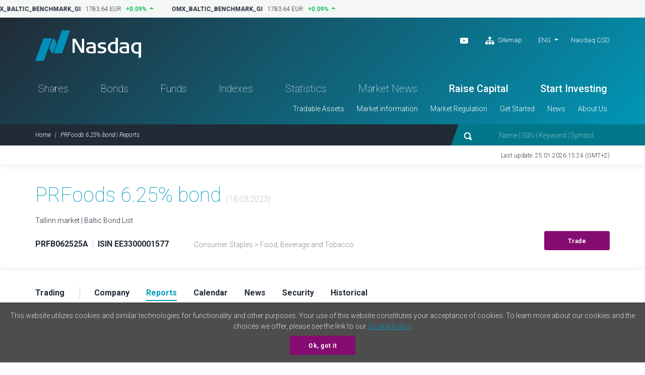

--- FILE ---
content_type: text/html; charset=UTF-8
request_url: https://nasdaqbaltic.com/statistics/en/instrument/EE3300001577/reports?date=2023-03-16
body_size: 7308
content:

<!DOCTYPE html>
<!--[if IE 8 ]><html class="no-js oldie ie8"> <![endif]-->
<!--[if IE 9 ]><html class="no-js oldie ie9"> <![endif]-->
<!--[if (gte IE 9)|!(IE)]><!--><html class="no-js" lang="en"> <!--<![endif]-->
<head>
	<meta charset="utf-8" />
	<title>PRFoods 6.25% bond | Reports &mdash; Nasdaq Baltic</title>
	<meta name="viewport" content="width=device-width, initial-scale=1, maximum-scale=1">
	<meta name="google-site-verification" content="TV6j5F64voeHAE_t_Ub3jmfD2PYnWE4Y3v8zSDO5XOg" />
	<meta name="twitter:image" content="https://nasdaqbaltic.com/static2/ico/mstile-150x150.png" />
	<meta property="og:image" content="https://nasdaqbaltic.com/static2/ico/og_image_social.png">

	<link rel="shortcut icon" href="/favicon.ico" />
	<link rel="apple-touch-icon" sizes="180x180" href="/static2/ico/apple-touch-icon.png">
	<link rel="icon" type="image/png" sizes="32x32" href="/static2/ico/favicon-32x32.png">
	<link rel="icon" type="image/png" sizes="16x16" href="/static2/ico/favicon-16x16.png">
	<link rel="manifest" href="/static2/ico/site.webmanifest">
	<link rel="mask-icon" href="/static2/ico/safari-pinned-tab.svg" color="#5bbad5">
	<meta name="msapplication-TileColor" content="#da532c">
	<meta name="msapplication-config" content="/static2/ico/browserconfig.xml">
	<meta name="theme-color" content="#ffffff">

	<link rel="stylesheet" href="/static2/js/bootstrap/css/bootstrap.min.201.css">
	
	
	<link rel="stylesheet" href="/static2/main.201.css">

	<script src="/static2/js/modernizr.201.js"></script>
</head>
<body class="site-en" >



<!-- ticker desktop -->
<div class="ticker-container">
</div>

<header class="header-container" id="header">

  <div class="container">
	<div class="row">
	  <div class="col-12">
		<div class="header-top">
		  <a href="/" class="logo">Nasdaq</a>
		  <div class="smaller-header">
			<!-- <div class="tradingclose">5h 03m 22s<span>until close</span></div> -->
			<div class="mobile-langs-dropdown dropdown show">
			  <a class="dropdown-toggle text-uppercase" href="#" role="button" id="mobile-langs" data-toggle="dropdown" aria-haspopup="true" aria-expanded="false">
			    ENG			  </a>
			  <div class="dropdown-menu" aria-labelledby="mobile-langs">
																							<a href="/statistics/et/instrument/EE3300001577/reports?date=2023-03-16" class="dropdown-item text-uppercase">EST</a>
																			<a href="/statistics/lv/instrument/EE3300001577/reports?date=2023-03-16" class="dropdown-item text-uppercase">LAT</a>
																			<a href="/statistics/lt/instrument/EE3300001577/reports?date=2023-03-16" class="dropdown-item text-uppercase">LIT</a>
												  </div>
			</div>

			<a href="#" class="trigger-search"><img src="/static2/img/search.svg" alt="search"></a>
			<a href="#" class="trigger-menu"><img src="/static2/img/ico-menu.svg" alt="menu"></a>
		  </div>
		  <div class="header-top-right">
			<div class="header-top-right-three">
				<div class="header-social"><ul><li><a target="_blank" href="https://www.youtube.com/channel/UCONNkXzMBXciIlAIYVi3jYQ/videos"><img alt="youtube" src="/static2/img/ico-youtube-white.svg"></a></li>                    <li class="ml-3"><a href="#sitemap" onclick="App.UI.scrollIntoView($('footer .row:first'), 500, 60); return false;"                    ><img class="pr-1" alt="Sitemap" src="/static2/img/ico-sitemap.svg">                    Sitemap                </a>            </li>        </ul></div>
				<div class="lang-nav dropdown show">
					<ul>
					  <li>
						<a class="dropdown-toggle" href="/statistics/en/instrument/EE3300001577/reports?date=2023-03-16" 
							role="button" id="desktop-langs" data-toggle="dropdown" 
							title="English"
							>ENG</a>
						<ul class="dropdown-menu" aria-labelledby="desktop-langs">
																																		<li><a href="/statistics/et/instrument/EE3300001577/reports?date=2023-03-16" 
									class="dropdown-item"
									title="Eesti"
									>EST</a></li>
																												<li><a href="/statistics/lv/instrument/EE3300001577/reports?date=2023-03-16" 
									class="dropdown-item"
									title="Latviešu valoda"
									>LAT</a></li>
																												<li><a href="/statistics/lt/instrument/EE3300001577/reports?date=2023-03-16" 
									class="dropdown-item"
									title="Lietuviškai"
									>LIT</a></li>
																			</ul>
					  </li>
					</ul>
				</div>
				<a href="https://nasdaqcsd.com" target="_blank" class="ncsd-link">Nasdaq CSD</a>
			</div>
			<!-- <div class="trading-closes">Trading day closes in: 5h 03m 22s</div> -->
		  </div>
		</div>
		<ul class="header-nav"><li class="a-statistics-shares"><a href="/statistics/en/shares">Shares</a></li><li class="a-statistics-bonds"><a href="/statistics/en/bonds">Bonds</a></li><li class="a-statistics-funds"><a href="/statistics/en/funds">Funds</a></li><li class="a-statistics-charts"><a href="/statistics/en/charts">Indexes</a></li><li class="a-statistics-statistics"><a href="/statistics/en/statistics">Statistics</a></li><li class="a-statistics-news"><a href="/statistics/en/news">Market News</a></li><li class="medium"><a href="http://nasdaqbaltic.com/get-started/raise-capital/">Raise Capital</a></li><li class="medium"><a href="http://nasdaqbaltic.com/get-started/start-investing/">Start Investing</a></li></ul><ul class="header-smallnav"><li class=""><a href="javascript:void(0)"  class="elementOpener" data-close-selector=".submenu.active:not(#submenu-76)" data-toggle-selector="#submenu-76">Tradable Assets</a></li><li class=""><a href="javascript:void(0)"  class="elementOpener" data-close-selector=".submenu.active:not(#submenu-109)" data-toggle-selector="#submenu-109">Market information</a></li><li class=""><a href="javascript:void(0)"  class="elementOpener" data-close-selector=".submenu.active:not(#submenu-78)" data-toggle-selector="#submenu-78">Market Regulation</a></li><li class=""><a href="javascript:void(0)"  class="elementOpener" data-close-selector=".submenu.active:not(#submenu-113)" data-toggle-selector="#submenu-113">Get Started</a></li><li class=""><a href="javascript:void(0)"  class="elementOpener" data-close-selector=".submenu.active:not(#submenu-181)" data-toggle-selector="#submenu-181">News</a></li><li class=""><a href="javascript:void(0)"  class="elementOpener" data-close-selector=".submenu.active:not(#submenu-118)" data-toggle-selector="#submenu-118">About Us</a></li></ul>	 </div>
	</div>
  </div>


  <div class="header-btm">
	<div class="container">
	  <div class="row">
		<div class="col-12">

			<div class="header-btm-inner">
			 <ol class="breadcrumb">
			  <li class="breadcrumb-item"><a href="/" title="Home">Home</a></li>
			  <li class="breadcrumb-item active">PRFoods 6.25% bond | Reports</li>
			 </ol>
			 <div class="header-search">
			  <form action="/">
			   <input type="submit" class="submit-hidden" tabindex="-1">
			   <img src="/static2/img/search.svg" class="trigger-search-desktop"><input type="text" name="s" value="" placeholder="Name | ISIN | Keyword | Symbol">
			  </form>
			 </div>
			</div>

		</div>
	  </div>
	</div>
  </div>


<div class="submenu" id="submenu-76" data-open-method="slide"  data-close-method="slide"><div class="container"><div class="row"><div class="col-md-4"><h3>Shares</h3><ul><li><a href="/statistics/en/shares">Share List</a></li><li><a href="/statistics/en/issuers">Issuers</a></li><li><a href="/statistics/en/dividends">Dividends and Other Payouts</a></li></ul></div><div class="col-md-4"><h3>Bonds</h3><ul><li><a href="/statistics/en/bonds">Bond List</a></li><li><a href="/statistics/en/issuers?filter=1&#038;lists%5B%5D=BABT&#038;lists%5B%5D=BAFB">Issuers</a></li></ul></div><div class="col-md-4"><h3>Funds</h3><ul><li><a href="/statistics/en/funds">Fund List</a></li><li><a href="/statistics/en/issuers?filter=1&#038;lists%5B%5D=BAFU">Issuers</a></li><li><a href="/statistics/en/fund_center">Fund Center</a></li></ul></div></div></div></div><div class="submenu" id="submenu-109" data-open-method="slide"  data-close-method="slide"><div class="container"><div class="row"><div class="col-md-3"><h3>Statistics</h3><ul><li><a href="/statistics/en/statistics">Trading Statistics</a></li><li><a href="/statistics/en/bulletins">Monthly Statistics</a></li><li><a href="/statistics/en/capitalization">Capitalization</a></li><li><a href="/statistics/en/trading_activity">Members&#039; Trading Activity</a></li></ul></div><div class="col-md-3"><h3>Trading</h3><ul><li><a href="http://nasdaqbaltic.com/market-information/about-the-markets/">List of Markets</a></li><li><a href="http://nasdaqbaltic.com/market-information/trading-day/">Trading Day Structure</a></li><li><a href="http://nasdaqbaltic.com/market-information/tick-size-and-trading-lots/">Tick Size and Trading Lots</a></li><li><a href="http://nasdaqbaltic.com/market-information/market-makers/">Market Makers</a></li><li><a href="http://nasdaqbaltic.com/market-information/market-data-service/">Market Data Service</a></li><li><a href="/statistics/en/calendar">Investor Calendar</a></li><li><a href="/statistics/en/calendar?holidays=1">Trading Holidays</a></li></ul></div><div class="col-md-3"><h3>Indexes</h3><ul><li><a href="/statistics/en/charts">Indexes</a></li><li><a href="http://nasdaqbaltic.com/market-information/about-indexes/">About Indexes</a></li></ul></div><div class="col-md-3"><h3>Auctions</h3><ul><li><a href="/statistics/en/auctions_rig">Riga Auctions</a></li><li><a href="/statistics/en/auctions_vln/govdebt">Vilnius Auctions</a></li></ul></div></div></div></div><div class="submenu" id="submenu-78" data-open-method="slide"  data-close-method="slide"><div class="container"><div class="row"><div class="col-md-6"><h3>Rules and Regulations</h3><ul><li><a href="http://nasdaqbaltic.com/market-regulation/nasdaq-tallinn-rules/">Nasdaq Tallinn</a></li><li><a href="http://nasdaqbaltic.com/market-regulation/nasdaq-riga-rules/">Nasdaq Riga</a></li><li><a href="http://nasdaqbaltic.com/market-regulation/nasdaq-vilnius-rules/">Nasdaq Vilnius</a></li><li><a href="http://nasdaqbaltic.com/market-regulation/gdpr/">GDPR</a></li></ul></div><div class="col-md-6"><h3>Surveillance</h3><ul><li><a href="http://nasdaqbaltic.com/market-regulation/surveillance/">Market Surveillance</a></li><li><a href="http://nasdaqbaltic.com/market-regulation/surveillance-committees/">Surveillance Committees</a></li></ul></div></div></div></div><div class="submenu" id="submenu-113" data-open-method="slide"  data-close-method="slide"><div class="container"><div class="row"><div class="col-md-3"><h3>For Companies</h3><ul><li><a href="http://nasdaqbaltic.com/get-started/raise-capital/">Raise Capital</a></li></ul></div><div class="col-md-3"><h3>For Investors</h3><ul><li><a href="http://nasdaqbaltic.com/get-started/start-investing/">Start Investing</a></li></ul></div><div class="col-md-3"><h3>For Brokers/Members</h3><ul><li><a href="http://nasdaqbaltic.com/get-started/become-a-member/">Become a Broker/Member</a></li><li><a href="/statistics/en/members">List of Brokers/Members</a></li></ul></div><div class="col-md-3"><h3>For First North Advisers</h3><ul><li><a href="http://nasdaqbaltic.com/get-started/become-a-first-north-certified-adviser/">Become an Adviser</a></li><li><a href="http://nasdaqbaltic.com/get-started/list-of-certified-advisers/">List of Advisers</a></li></ul></div></div></div></div><div class="submenu" id="submenu-181" data-open-method="slide"  data-close-method="slide"><div class="container"><div class="row"><div class="col-md-4"><h3>Nasdaq News</h3><ul><li><a href="http://nasdaqbaltic.com/media/">News Room</a></li></ul></div><div class="col-md-4"><h3>Issuer News</h3><ul><li><a href="/statistics/en/news">Market News</a></li></ul></div><div class="col-md-4"><h3>Calendar</h3><ul><li><a href="/statistics/en/calendar">Investor Calendar</a></li></ul></div></div></div></div><div class="submenu" id="submenu-118" data-open-method="slide"  data-close-method="slide"><div class="container"><div class="row"><div class="col-md-6"><h3>Nasdaq Baltic Market</h3><ul><li><a href="http://nasdaqbaltic.com/about-us/about-nasdaq/">About</a></li><li><a href="http://nasdaqbaltic.com/about-us/contacts/">Contacts</a></li></ul></div><div class="col-md-6"><h3>Offices</h3><ul><li><a href="http://nasdaqbaltic.com/about-us/nasdaq-tallinn/">Nasdaq Tallinn</a></li><li><a href="http://nasdaqbaltic.com/about-us/nasdaq-riga/">Nasdaq Riga</a></li><li><a href="http://nasdaqbaltic.com/about-us/nasdaq-vilnius/">Nasdaq Vilnius</a></li></ul></div></div></div></div>

</header> <!-- #header -->  

<section class="lastupdate">
  <div class="container">
 	<div class="row">
      <div class="col-12">
      	        <p>Last update: 25.01.2026 15:24 (GMT+2)</p>
      </div>
    </div>
  </div>
</section> <!-- #lastupdate -->


<section class="block padding0 sharelist-top">
  <div class="container">

	<div class="row">
	  <div class="col-12">
		<div class="sharelist-top-left padding40">
		  <div class="sharelist-top-left-heading textonly">
			<h1 class="big-title">PRFoods 6.25% bond									<span class="text16 text-muted text-thin">(16.03.2023)</span>
											</h1>
				<p>
											Tallinn market | Baltic Bond List									</p>
		  </div>
		  <div class="sharelist-top-company">
			<div class="sharelist-top-company-left mobile-alt">
								<p class="text16">
					<strong>PRFB062525A</strong> 
					<span class="text-muted text-thin">&nbsp;|&nbsp;</span> 
					<strong>ISIN EE3300001577</strong>
				</p>

									<p class="infobadge d-flex align-items-center gap-1rem">
										</p>

											<p class="text-grey">
							Consumer Staples 															&gt;
								Food, Beverage and Tobacco 													</p>
												</div>
			<div class="sharelist-top-company-right">
													<a href="/get-started/start-investing/" class="btn btn-primary">Trade</a>
							</div>
		  </div>
		</div>
	  </div>
	</div>

  </div> <!-- #container -->
</section> <!-- #block -->

<section class="sharelist-tabmenu">
  <div class="container">
		<div class="row">
	  <div class="col-12">
		<ul>
							<li><a 
						href="/statistics/en/instrument/EE3300001577/trading?date=2023-03-16"
						old-href="#trading" 
										><strong>Trading</strong></a></li>
							<li><a 
						href="/statistics/en/instrument/EE3300001577/company?date=2023-03-16"
						old-href="#company" 
										><strong>Company</strong></a></li>
							<li><a 
						href="/statistics/en/instrument/EE3300001577/reports?date=2023-03-16"
						old-href="#reports" 
											class="active"
										><strong>Reports</strong></a></li>
							<li><a 
						href="/statistics/en/instrument/EE3300001577/calendar?date=2023-03-16"
						old-href="#calendar" 
										><strong>Calendar</strong></a></li>
							<li><a 
						href="/statistics/en/instrument/EE3300001577/news?date=2023-03-16"
						old-href="#news" 
										><strong>News</strong></a></li>
							<li><a 
						href="/statistics/en/instrument/EE3300001577/security?date=2023-03-16"
						old-href="#security" 
										><strong>Security</strong></a></li>
							<li><a 
						href="/statistics/en/instrument/EE3300001577/historical?date=2023-03-16"
						old-href="#historical" 
										><strong>Historical</strong></a></li>
					</ul>
	  </div>
	</div>
  </div>
</section> <!-- #sharelist-tabmenu -->

<section class="block">
    <div class="container">
        <div class="row">
            <div class="col-12">
            <h2 class="block-title">Reports</h2>
            
    <div class="mylisttable reports-table tablepadding0 table-responsive-md">
        <table class="table">
        <thead>
        <tr>
            <th scope="col">Year</th>
                            <th class="colTypeText center"
                                        >3 months</th>
                            <th class="colTypeText center"
                                        >6 months</th>
                            <th class="colTypeText center"
                                        >9 months</th>
                            <th class="colTypeText center"
                                        >12 month</th>
                            <th class="colTypeText center"
                                            data-toggle="tooltip" data-placement="top" title="Annual, corporate governance and environmental, social and governance report"
                                        >Annual report</th>
                    </tr>
        </thead>
        <tbody>
                <tr>
            <td class="bold">2025</td>

                        <td class="text-left" scope="col">
                                                                                                                                                                        <a href="/market/upload/reports/prf/2025_q1_en_eur_con_00.pdf"
                                    class="download-link-inline"
                                    target="_blank"
                                    >Report                                                                        <sup>1</sup>
                                </a>
                                <br/>
                                                                                                                    </td>
                        <td class="text-left" scope="col">
                                                                                                                                                                        <a href="/market/upload/reports/prf/2025_q2_en_eur_con.pdf"
                                    class="download-link-inline"
                                    target="_blank"
                                    >Report                                                                        <sup>1</sup>
                                </a>
                                <br/>
                                                                                                                    </td>
                        <td class="text-left" scope="col">
                                                                                                                                                                        <a href="/market/upload/reports/prf/2025_q3_en_eur_con.pdf"
                                    class="download-link-inline"
                                    target="_blank"
                                    >Report                                                                        <sup>1</sup>
                                </a>
                                <br/>
                                                                                                                    </td>
                        <td class="text-left" scope="col">
                                                            </td>
                        <td class="text-left" scope="col">
                                                            </td>
                    </tr>
                <tr>
            <td class="bold">2024</td>

                        <td class="text-left" scope="col">
                                                                                                                                                                        <a href="/market/upload/reports/prf/2024_q1_en_eur_con_00.pdf"
                                    class="download-link-inline"
                                    target="_blank"
                                    >Report                                                                        <sup>1</sup>
                                </a>
                                <br/>
                                                                                                                    </td>
                        <td class="text-left" scope="col">
                                                                                                                                                                        <a href="/market/upload/reports/prf/2024_q2_en_eur_con_00.pdf"
                                    class="download-link-inline"
                                    target="_blank"
                                    >Report                                                                        <sup>1</sup>
                                </a>
                                <br/>
                                                                                                                    </td>
                        <td class="text-left" scope="col">
                                                                                                                                                                        <a href="/market/upload/reports/prf/2024_q3_en_eur_con_00.pdf"
                                    class="download-link-inline"
                                    target="_blank"
                                    >Report                                                                        <sup>1</sup>
                                </a>
                                <br/>
                                                                                                                    </td>
                        <td class="text-left" scope="col">
                                                                                                                                                                        <a href="/market/upload/reports/prf/2024_q4_en_eur_con_00.pdf"
                                    class="download-link-inline"
                                    target="_blank"
                                    >Report                                                                        <sup>1</sup>
                                </a>
                                <br/>
                                                                                                                    </td>
                        <td class="text-left" scope="col">
                                                                                                                                                                        <a href="/market/upload/reports/prf/2024_ar_en_eur_con.pdf"
                                    class="download-link-inline"
                                    target="_blank"
                                    >Audited annual report                                                                        <sup>1</sup>
                                </a>
                                <br/>
                                                                                                                                                <a href="/market/upload/reports/prf/2024_ar_et_eur_con_esef.zip"
                                    class="download-link-inline"
                                    target="_blank"
                                    >Audited annual report                                                                            (ET)
                                                                        <sup>1, 3</sup>
                                </a>
                                <br/>
                                                                                                                    </td>
                    </tr>
                <tr>
            <td class="bold">2023</td>

                        <td class="text-left" scope="col">
                                                                                                                                                                        <a href="/market/upload/reports/prf/2023_q1_en_eur_con_00.pdf"
                                    class="download-link-inline"
                                    target="_blank"
                                    >Report                                                                        <sup>1</sup>
                                </a>
                                <br/>
                                                                                                                    </td>
                        <td class="text-left" scope="col">
                                                                                                                                                                        <a href="/market/upload/reports/prf/2023_q2_en_eur_con_00.pdf"
                                    class="download-link-inline"
                                    target="_blank"
                                    >Report                                                                        <sup>1</sup>
                                </a>
                                <br/>
                                                                                                                    </td>
                        <td class="text-left" scope="col">
                                                                                                                                                                        <a href="/market/upload/reports/prf/2023_q3_en_eur_con_00.pdf"
                                    class="download-link-inline"
                                    target="_blank"
                                    >Report                                                                        <sup>1</sup>
                                </a>
                                <br/>
                                                                                                                    </td>
                        <td class="text-left" scope="col">
                                                                                                                                                                        <a href="/market/upload/reports/prf/2023_q4_en_eur_con_00.pdf"
                                    class="download-link-inline"
                                    target="_blank"
                                    >Report                                                                        <sup>1</sup>
                                </a>
                                <br/>
                                                                                                                    </td>
                        <td class="text-left" scope="col">
                                                                                                                                                                        <a href="/market/upload/reports/prf/2023_ar_en_eur_con_00.pdf"
                                    class="download-link-inline"
                                    target="_blank"
                                    >Audited annual report                                                                        <sup>1</sup>
                                </a>
                                <br/>
                                                                                                                                                <a href="/market/upload/reports/prf/2023_ar_en_eur_con_ias_esef.zip"
                                    class="download-link-inline"
                                    target="_blank"
                                    >Audited annual report                                                                        <sup>1, 3</sup>
                                </a>
                                <br/>
                                                                                                                    </td>
                    </tr>
                <tr>
            <td class="bold">2022</td>

                        <td class="text-left" scope="col">
                                                                                                                                                                        <a href="/market/upload/reports/prf/2022_q1_en_eur_con_00.pdf"
                                    class="download-link-inline"
                                    target="_blank"
                                    >Report                                                                        <sup>1</sup>
                                </a>
                                <br/>
                                                                                                                    </td>
                        <td class="text-left" scope="col">
                                                                                                                                                                        <a href="/market/upload/reports/prf/2022_q2_en_eur_con_00.pdf"
                                    class="download-link-inline"
                                    target="_blank"
                                    >Report                                                                        <sup>1</sup>
                                </a>
                                <br/>
                                                                                                                    </td>
                        <td class="text-left" scope="col">
                                                                                                                                                                        <a href="/market/upload/reports/prf/2022_q3_en_eur_con_00.pdf"
                                    class="download-link-inline"
                                    target="_blank"
                                    >Report                                                                        <sup>1</sup>
                                </a>
                                <br/>
                                                                                                                    </td>
                        <td class="text-left" scope="col">
                                                                                                                                                                        <a href="/market/upload/reports/prf/2022_q4_en_eur_con_00.pdf"
                                    class="download-link-inline"
                                    target="_blank"
                                    >Report                                                                        <sup>1</sup>
                                </a>
                                <br/>
                                                                                                                    </td>
                        <td class="text-left" scope="col">
                                                                                                                                                                        <a href="/market/upload/reports/prf/2022_ar_en_eur_con_00.pdf"
                                    class="download-link-inline"
                                    target="_blank"
                                    >Audited annual report                                                                        <sup>1</sup>
                                </a>
                                <br/>
                                                                                                                                                <a href="/market/upload/reports/prf/2022_ar_en_eur_con_ias_esef.zip"
                                    class="download-link-inline"
                                    target="_blank"
                                    >Audited annual report                                                                        <sup>1, 3</sup>
                                </a>
                                <br/>
                                                                                                                    </td>
                    </tr>
                <tr>
            <td class="bold">2021</td>

                        <td class="text-left" scope="col">
                                                                                                                                                                        <a href="/market/upload/reports/prf/2021_q1_en_eur_con_00.pdf"
                                    class="download-link-inline"
                                    target="_blank"
                                    >Report                                                                        <sup>1</sup>
                                </a>
                                <br/>
                                                                                                                    </td>
                        <td class="text-left" scope="col">
                                                                                                                                                                        <a href="/market/upload/reports/prf/2021_q2_en_eur_con_00.pdf"
                                    class="download-link-inline"
                                    target="_blank"
                                    >Report                                                                        <sup>1</sup>
                                </a>
                                <br/>
                                                                                                                    </td>
                        <td class="text-left" scope="col">
                                                                                                                                                                        <a href="/market/upload/reports/prf/2021_q3_en_eur_con_00.pdf"
                                    class="download-link-inline"
                                    target="_blank"
                                    >Report                                                                        <sup>1</sup>
                                </a>
                                <br/>
                                                                                                                    </td>
                        <td class="text-left" scope="col">
                                                                                                                                                                        <a href="/market/upload/reports/prf/2021_q4_en_eur_con_00.pdf"
                                    class="download-link-inline"
                                    target="_blank"
                                    >Report                                                                        <sup>1</sup>
                                </a>
                                <br/>
                                                                                                                    </td>
                        <td class="text-left" scope="col">
                                                                                                                                                                        <a href="/market/upload/reports/prf/2021_ar_en_eur_con_ias_esef.zip"
                                    class="download-link-inline"
                                    target="_blank"
                                    >Audited annual report                                                                        <sup>1, 3</sup>
                                </a>
                                <br/>
                                                                                                                                                <a href="/market/upload/reports/prf/2021_ar_en_eur_con_00.pdf"
                                    class="download-link-inline"
                                    target="_blank"
                                    >Audited annual report                                                                        <sup>1</sup>
                                </a>
                                <br/>
                                                                                                                    </td>
                    </tr>
                <tr>
            <td class="bold">2020</td>

                        <td class="text-left" scope="col">
                                                                                                                                                                        <a href="/market/upload/reports/prf/2020_q1_en_eur_con_00.pdf"
                                    class="download-link-inline"
                                    target="_blank"
                                    >Report                                                                        <sup>1</sup>
                                </a>
                                <br/>
                                                                                                                    </td>
                        <td class="text-left" scope="col">
                                                                                                                                                                        <a href="/market/upload/reports/prf/2020_q2_en_eur_con_00.pdf"
                                    class="download-link-inline"
                                    target="_blank"
                                    >Report                                                                        <sup>1</sup>
                                </a>
                                <br/>
                                                                                                                    </td>
                        <td class="text-left" scope="col">
                                                                                                                                                                        <a href="/market/upload/reports/prf/2020_q3_en_eur_con_00.pdf"
                                    class="download-link-inline"
                                    target="_blank"
                                    >Report                                                                        <sup>1</sup>
                                </a>
                                <br/>
                                                                                                                    </td>
                        <td class="text-left" scope="col">
                                                                                                                                                                        <a href="/market/upload/reports/prf/2020_q4_en_eur_con_00.pdf"
                                    class="download-link-inline"
                                    target="_blank"
                                    >Report                                                                        <sup>1</sup>
                                </a>
                                <br/>
                                                                                                                    </td>
                        <td class="text-left" scope="col">
                                                                                                                                                                        <a href="/market/upload/reports/prf/2020_ar_en_eur_con_00.pdf"
                                    class="download-link-inline"
                                    target="_blank"
                                    >Audited annual report                                                                        <sup>1</sup>
                                </a>
                                <br/>
                                                                                                                    </td>
                    </tr>
                <tr>
            <td class="bold">2019</td>

                        <td class="text-left" scope="col">
                                                                                                                                                                        <a href="/market/upload/reports/prf/2019_q1_en_eur_con_00.pdf"
                                    class="download-link-inline"
                                    target="_blank"
                                    >Report                                                                        <sup>1</sup>
                                </a>
                                <br/>
                                                                                                                    </td>
                        <td class="text-left" scope="col">
                                                                                                                                                                        <a href="/market/upload/reports/prf/2019_q2_en_eur_con_00.pdf"
                                    class="download-link-inline"
                                    target="_blank"
                                    >Report                                                                        <sup>1</sup>
                                </a>
                                <br/>
                                                                                                                    </td>
                        <td class="text-left" scope="col">
                                                                                                                                                                        <a href="/market/upload/reports/prf/2019_q3_en_eur_con_00.pdf"
                                    class="download-link-inline"
                                    target="_blank"
                                    >Report                                                                        <sup>1</sup>
                                </a>
                                <br/>
                                                                                                                    </td>
                        <td class="text-left" scope="col">
                                                                                                                                                                        <a href="/market/upload/reports/prf/2019_q4_en_eur_con_00.pdf"
                                    class="download-link-inline"
                                    target="_blank"
                                    >Report                                                                        <sup>1</sup>
                                </a>
                                <br/>
                                                                                                                    </td>
                        <td class="text-left" scope="col">
                                                                                                                                                                        <a href="/market/upload/reports/prf/2019_ar_en_eur_con_00.pdf"
                                    class="download-link-inline"
                                    target="_blank"
                                    >Audited annual report                                                                        <sup>1</sup>
                                </a>
                                <br/>
                                                                                                                    </td>
                    </tr>
                <tr>
            <td class="bold">2018</td>

                        <td class="text-left" scope="col">
                                                                                                                                                                        <a href="/market/upload/reports/prf/2018_q1_en_eur_con_00.pdf"
                                    class="download-link-inline"
                                    target="_blank"
                                    >Report                                                                        <sup>1</sup>
                                </a>
                                <br/>
                                                                                                                    </td>
                        <td class="text-left" scope="col">
                                                                                                                                                                        <a href="/market/upload/reports/prf/2018_q2_en_eur_con_00.pdf"
                                    class="download-link-inline"
                                    target="_blank"
                                    >Report                                                                        <sup>1</sup>
                                </a>
                                <br/>
                                                                                                                    </td>
                        <td class="text-left" scope="col">
                                                                                                                                                                        <a href="/market/upload/reports/prf/2018_q3_en_eur_con_00.pdf"
                                    class="download-link-inline"
                                    target="_blank"
                                    >Report                                                                        <sup>1</sup>
                                </a>
                                <br/>
                                                                                                                    </td>
                        <td class="text-left" scope="col">
                                                                                                                                                                        <a href="/market/upload/reports/prf/2018_q4_en_eur_con_00.pdf"
                                    class="download-link-inline"
                                    target="_blank"
                                    >Report                                                                        <sup>1</sup>
                                </a>
                                <br/>
                                                                                                                    </td>
                        <td class="text-left" scope="col">
                                                                                                                                                                        <a href="/market/upload/reports/prf/2018_ar_en_eur_con_00.pdf"
                                    class="download-link-inline"
                                    target="_blank"
                                    >Audited annual report                                                                        <sup>1</sup>
                                </a>
                                <br/>
                                                                                                                    </td>
                    </tr>
                <tr>
            <td class="bold">2017</td>

                        <td class="text-left" scope="col">
                                                                                                                                                                        <a href="/market/upload/reports/prf/2017_q1_en_eur_00_00.pdf"
                                    class="download-link-inline"
                                    target="_blank"
                                    >Report                                                                        <sup></sup>
                                </a>
                                <br/>
                                                                                                                                                <a href="/market/upload/reports/prf/2017_q1_en_eur_con_00.pdf"
                                    class="download-link-inline"
                                    target="_blank"
                                    >Report                                                                        <sup>1</sup>
                                </a>
                                <br/>
                                                                                                                    </td>
                        <td class="text-left" scope="col">
                                                                                                                                                                        <a href="/market/upload/reports/prf/2017_q2_en_eur_00_00.pdf"
                                    class="download-link-inline"
                                    target="_blank"
                                    >Report                                                                        <sup></sup>
                                </a>
                                <br/>
                                                                                                                                                <a href="/market/upload/reports/prf/2017_q2_en_eur_con_00.pdf"
                                    class="download-link-inline"
                                    target="_blank"
                                    >Report                                                                        <sup>1</sup>
                                </a>
                                <br/>
                                                                                                                    </td>
                        <td class="text-left" scope="col">
                                                                                                                                                                        <a href="/market/upload/reports/prf/2017_q3_en_eur_00_00.pdf"
                                    class="download-link-inline"
                                    target="_blank"
                                    >Report                                                                        <sup></sup>
                                </a>
                                <br/>
                                                                                                                                                <a href="/market/upload/reports/prf/2017_q3_en_eur_con_00.pdf"
                                    class="download-link-inline"
                                    target="_blank"
                                    >Report                                                                        <sup>1</sup>
                                </a>
                                <br/>
                                                                                                                    </td>
                        <td class="text-left" scope="col">
                                                                                                                                                                        <a href="/market/upload/reports/prf/2017_q4_en_eur_00_00.pdf"
                                    class="download-link-inline"
                                    target="_blank"
                                    >Report                                                                        <sup></sup>
                                </a>
                                <br/>
                                                                                                                                                <a href="/market/upload/reports/prf/2017_q4_en_eur_con_00.pdf"
                                    class="download-link-inline"
                                    target="_blank"
                                    >Report                                                                        <sup>1</sup>
                                </a>
                                <br/>
                                                                                                                    </td>
                        <td class="text-left" scope="col">
                                                                                                                                                                        <a href="/market/upload/reports/prf/2017_ar_en_eur_con_00.pdf"
                                    class="download-link-inline"
                                    target="_blank"
                                    >Audited annual report                                                                        <sup>1</sup>
                                </a>
                                <br/>
                                                                                                                    </td>
                    </tr>
                <tr>
            <td class="bold">2016</td>

                        <td class="text-left" scope="col">
                                                                                                                                                                        <a href="/market/upload/reports/prf/2016_q1_en_eur_00_00.pdf"
                                    class="download-link-inline"
                                    target="_blank"
                                    >Report                                                                        <sup></sup>
                                </a>
                                <br/>
                                                                                                                                                <a href="/market/upload/reports/prf/2016_q1_en_eur_con_00.pdf"
                                    class="download-link-inline"
                                    target="_blank"
                                    >Report                                                                        <sup>1</sup>
                                </a>
                                <br/>
                                                                                                                    </td>
                        <td class="text-left" scope="col">
                                                                                                                                                                        <a href="/market/upload/reports/prf/2016_q2_en_eur_00_00.pdf"
                                    class="download-link-inline"
                                    target="_blank"
                                    >Report                                                                        <sup></sup>
                                </a>
                                <br/>
                                                                                                                                                <a href="/market/upload/reports/prf/2016_q2_en_eur_con_00.pdf"
                                    class="download-link-inline"
                                    target="_blank"
                                    >Report                                                                        <sup>1</sup>
                                </a>
                                <br/>
                                                                                                                    </td>
                        <td class="text-left" scope="col">
                                                                                                                                                                        <a href="/market/upload/reports/prf/2016_q3_en_eur_00_00.pdf"
                                    class="download-link-inline"
                                    target="_blank"
                                    >Report                                                                        <sup></sup>
                                </a>
                                <br/>
                                                                                                                                                <a href="/market/upload/reports/prf/2016_q3_en_eur_con_00.pdf"
                                    class="download-link-inline"
                                    target="_blank"
                                    >Report                                                                        <sup>1</sup>
                                </a>
                                <br/>
                                                                                                                    </td>
                        <td class="text-left" scope="col">
                                                                                                                                                                        <a href="/market/upload/reports/prf/2016_q4_en_eur_00_00.pdf"
                                    class="download-link-inline"
                                    target="_blank"
                                    >Report                                                                        <sup></sup>
                                </a>
                                <br/>
                                                                                                                                                <a href="/market/upload/reports/prf/2016_q4_en_eur_con_00.pdf"
                                    class="download-link-inline"
                                    target="_blank"
                                    >Report                                                                        <sup>1</sup>
                                </a>
                                <br/>
                                                                                                                    </td>
                        <td class="text-left" scope="col">
                                                                                                                                                                        <a href="/market/upload/reports/prf/2016_ar_en_eur_con_00.pdf"
                                    class="download-link-inline"
                                    target="_blank"
                                    >Audited annual report                                                                        <sup>1</sup>
                                </a>
                                <br/>
                                                                                                                    </td>
                    </tr>
                <tr>
            <td class="bold">2015</td>

                        <td class="text-left" scope="col">
                                                                                                                                                                        <a href="/market/upload/reports/prf/2015_q1_en_eur_00_00.pdf"
                                    class="download-link-inline"
                                    target="_blank"
                                    >Report                                                                        <sup></sup>
                                </a>
                                <br/>
                                                                                                                                                <a href="/market/upload/reports/prf/2015_q1_en_eur_con_00.pdf"
                                    class="download-link-inline"
                                    target="_blank"
                                    >Report                                                                        <sup>1</sup>
                                </a>
                                <br/>
                                                                                                                    </td>
                        <td class="text-left" scope="col">
                                                                                                                                                                        <a href="/market/upload/reports/prf/2015_q2_en_eur_00_00.pdf"
                                    class="download-link-inline"
                                    target="_blank"
                                    >Report                                                                        <sup></sup>
                                </a>
                                <br/>
                                                                                                                                                <a href="/market/upload/reports/prf/2015_q2_en_eur_con_00.pdf"
                                    class="download-link-inline"
                                    target="_blank"
                                    >Report                                                                        <sup>1</sup>
                                </a>
                                <br/>
                                                                                                                    </td>
                        <td class="text-left" scope="col">
                                                                                                                                                                        <a href="/market/upload/reports/prf/2015_q3_en_eur_00_00.pdf"
                                    class="download-link-inline"
                                    target="_blank"
                                    >Report                                                                        <sup></sup>
                                </a>
                                <br/>
                                                                                                                                                <a href="/market/upload/reports/prf/2015_q3_en_eur_con_00.pdf"
                                    class="download-link-inline"
                                    target="_blank"
                                    >Report                                                                        <sup>1</sup>
                                </a>
                                <br/>
                                                                                                                    </td>
                        <td class="text-left" scope="col">
                                                                                                                                                                        <a href="/market/upload/reports/prf/2015_q4_en_eur_00_00.pdf"
                                    class="download-link-inline"
                                    target="_blank"
                                    >Report                                                                        <sup></sup>
                                </a>
                                <br/>
                                                                                                                                                <a href="/market/upload/reports/prf/2015_q4_en_eur_con_00.pdf"
                                    class="download-link-inline"
                                    target="_blank"
                                    >Report                                                                        <sup>1</sup>
                                </a>
                                <br/>
                                                                                                                    </td>
                        <td class="text-left" scope="col">
                                                                                                                                                                        <a href="/market/upload/reports/prf/2015_ar_en_eur_con_00.pdf"
                                    class="download-link-inline"
                                    target="_blank"
                                    >Audited annual report                                                                        <sup>1</sup>
                                </a>
                                <br/>
                                                                                                                    </td>
                    </tr>
                <tr>
            <td class="bold">2014</td>

                        <td class="text-left" scope="col">
                                                                                                                                                                        <a href="/market/upload/reports/prf/2014_q1_en_eur_00_00.pdf"
                                    class="download-link-inline"
                                    target="_blank"
                                    >Report                                                                        <sup></sup>
                                </a>
                                <br/>
                                                                                                                                                <a href="/market/upload/reports/prf/2014_q1_en_eur_con_00.pdf"
                                    class="download-link-inline"
                                    target="_blank"
                                    >Report                                                                        <sup>1</sup>
                                </a>
                                <br/>
                                                                                                                    </td>
                        <td class="text-left" scope="col">
                                                                                                                                                                        <a href="/market/upload/reports/prf/2014_q2_en_eur_00_00.pdf"
                                    class="download-link-inline"
                                    target="_blank"
                                    >Report                                                                        <sup></sup>
                                </a>
                                <br/>
                                                                                                                                                <a href="/market/upload/reports/prf/2014_q2_en_eur_con_00.pdf"
                                    class="download-link-inline"
                                    target="_blank"
                                    >Report                                                                        <sup>1</sup>
                                </a>
                                <br/>
                                                                                                                    </td>
                        <td class="text-left" scope="col">
                                                                                                                                                                        <a href="/market/upload/reports/prf/2014_q3_en_eur_00_00.pdf"
                                    class="download-link-inline"
                                    target="_blank"
                                    >Report                                                                        <sup></sup>
                                </a>
                                <br/>
                                                                                                                                                <a href="/market/upload/reports/prf/2014_q3_en_eur_con_00.pdf"
                                    class="download-link-inline"
                                    target="_blank"
                                    >Report                                                                        <sup>1</sup>
                                </a>
                                <br/>
                                                                                                                    </td>
                        <td class="text-left" scope="col">
                                                                                                                                                                        <a href="/market/upload/reports/prf/2014_q4_en_eur_00_00.pdf"
                                    class="download-link-inline"
                                    target="_blank"
                                    >Report                                                                        <sup></sup>
                                </a>
                                <br/>
                                                                                                                                                <a href="/market/upload/reports/prf/2014_q4_en_eur_con_00.pdf"
                                    class="download-link-inline"
                                    target="_blank"
                                    >Report                                                                        <sup>1</sup>
                                </a>
                                <br/>
                                                                                                                    </td>
                        <td class="text-left" scope="col">
                                                                                                                                                                        <a href="/market/upload/reports/prf/2014_ar_en_eur_con_00.pdf"
                                    class="download-link-inline"
                                    target="_blank"
                                    >Audited annual report                                                                        <sup>1</sup>
                                </a>
                                <br/>
                                                                                                                    </td>
                    </tr>
                <tr>
            <td class="bold">2013</td>

                        <td class="text-left" scope="col">
                                                                                                                                                                        <a href="/market/upload/reports/prf/2013_q1_en_eur_con_00.pdf"
                                    class="download-link-inline"
                                    target="_blank"
                                    >Report                                                                        <sup>1</sup>
                                </a>
                                <br/>
                                                                                                                    </td>
                        <td class="text-left" scope="col">
                                                                                                                                                                        <a href="/market/upload/reports/prf/2013_q2_en_eur_con_00.pdf"
                                    class="download-link-inline"
                                    target="_blank"
                                    >Report                                                                        <sup>1</sup>
                                </a>
                                <br/>
                                                                                                                    </td>
                        <td class="text-left" scope="col">
                                                                                                                                                                        <a href="/market/upload/reports/prf/2013_q3_en_eur_00_00.pdf"
                                    class="download-link-inline"
                                    target="_blank"
                                    >Report                                                                        <sup></sup>
                                </a>
                                <br/>
                                                                                                                                                <a href="/market/upload/reports/prf/2013_q3_en_eur_con_00.pdf"
                                    class="download-link-inline"
                                    target="_blank"
                                    >Report                                                                        <sup>1</sup>
                                </a>
                                <br/>
                                                                                                                    </td>
                        <td class="text-left" scope="col">
                                                                                                                                                                        <a href="/market/upload/reports/prf/2013_q4_en_eur_con_00.pdf"
                                    class="download-link-inline"
                                    target="_blank"
                                    >Report                                                                        <sup>1</sup>
                                </a>
                                <br/>
                                                                                                                                                <a href="/market/upload/reports/prf/2013_q4_en_eur_00_00.pdf"
                                    class="download-link-inline"
                                    target="_blank"
                                    >Report                                                                        <sup></sup>
                                </a>
                                <br/>
                                                                                                                    </td>
                        <td class="text-left" scope="col">
                                                                                                                                                                        <a href="/market/upload/reports/prf/2013_ar_en_eur_con_00.pdf"
                                    class="download-link-inline"
                                    target="_blank"
                                    >Audited annual report                                                                        <sup>1</sup>
                                </a>
                                <br/>
                                                                                                                    </td>
                    </tr>
                <tr>
            <td class="bold">2012</td>

                        <td class="text-left" scope="col">
                                                                                                                                                                        <a href="/market/upload/reports/prf/2012_q1_en_eur_con_00.pdf"
                                    class="download-link-inline"
                                    target="_blank"
                                    >Report                                                                        <sup>1</sup>
                                </a>
                                <br/>
                                                                                                                    </td>
                        <td class="text-left" scope="col">
                                                                                                                                                                        <a href="/market/upload/reports/prf/2012_q2_en_eur_con_00.pdf"
                                    class="download-link-inline"
                                    target="_blank"
                                    >Report                                                                        <sup>1</sup>
                                </a>
                                <br/>
                                                                                                                    </td>
                        <td class="text-left" scope="col">
                                                                                                                                                                        <a href="/market/upload/reports/prf/2012_q3_en_eur_con_00.pdf"
                                    class="download-link-inline"
                                    target="_blank"
                                    >Report                                                                        <sup>1</sup>
                                </a>
                                <br/>
                                                                                                                    </td>
                        <td class="text-left" scope="col">
                                                                                                                                                                        <a href="/market/upload/reports/prf/2012_q4_en_eur_con_00.pdf"
                                    class="download-link-inline"
                                    target="_blank"
                                    >Report                                                                        <sup>1</sup>
                                </a>
                                <br/>
                                                                                                                    </td>
                        <td class="text-left" scope="col">
                                                                                                                                                                        <a href="/market/upload/reports/prf/2012_ar_en_eur_con_00.pdf"
                                    class="download-link-inline"
                                    target="_blank"
                                    >Audited annual report                                                                        <sup>1</sup>
                                </a>
                                <br/>
                                                                                                                    </td>
                    </tr>
                <tr>
            <td class="bold">2011</td>

                        <td class="text-left" scope="col">
                                                                                                                                                                        <a href="/market/upload/reports/prf/2011_q1_en_eur_con_00.pdf"
                                    class="download-link-inline"
                                    target="_blank"
                                    >Report                                                                        <sup>1</sup>
                                </a>
                                <br/>
                                                                                                                    </td>
                        <td class="text-left" scope="col">
                                                                                                                                                                        <a href="/market/upload/reports/prf/2011_q2_en_eur_con_00.pdf"
                                    class="download-link-inline"
                                    target="_blank"
                                    >Report                                                                        <sup>1</sup>
                                </a>
                                <br/>
                                                                                                                    </td>
                        <td class="text-left" scope="col">
                                                                                                                                                                        <a href="/market/upload/reports/prf/2011_q3_en_eur_con_00.pdf"
                                    class="download-link-inline"
                                    target="_blank"
                                    >Report                                                                        <sup>1</sup>
                                </a>
                                <br/>
                                                                                                                    </td>
                        <td class="text-left" scope="col">
                                                                                                                                                                        <a href="/market/upload/reports/prf/2011_q4_en_eur_con_00.pdf"
                                    class="download-link-inline"
                                    target="_blank"
                                    >Report                                                                        <sup>1</sup>
                                </a>
                                <br/>
                                                                                                                    </td>
                        <td class="text-left" scope="col">
                                                                                                                                                                        <a href="/market/upload/reports/prf/2011_ar_en_eur_con_00.pdf"
                                    class="download-link-inline"
                                    target="_blank"
                                    >Audited annual report                                                                        <sup>1</sup>
                                </a>
                                <br/>
                                                                                                                    </td>
                    </tr>
                <tr>
            <td class="bold">2010</td>

                        <td class="text-left" scope="col">
                                                                                                                                                                        <a href="/market/upload/reports/prf/2010_q1_en_uni_con_00.pdf"
                                    class="download-link-inline"
                                    target="_blank"
                                    >Report, 
                                        UNI                                                                                                            <sup>1</sup>
                                </a>
                                <br/>
                                                                                                                    </td>
                        <td class="text-left" scope="col">
                                                                                                                                                                        <a href="/market/upload/reports/prf/2010_q2_en_uni_con_00.pdf"
                                    class="download-link-inline"
                                    target="_blank"
                                    >Report, 
                                        UNI                                                                                                            <sup>1</sup>
                                </a>
                                <br/>
                                                                                                                    </td>
                        <td class="text-left" scope="col">
                                                                                                                                                                        <a href="/market/upload/reports/prf/2010_q3_en_uni_con_00.pdf"
                                    class="download-link-inline"
                                    target="_blank"
                                    >Report, 
                                        UNI                                                                                                            <sup>1</sup>
                                </a>
                                <br/>
                                                                                                                    </td>
                        <td class="text-left" scope="col">
                                                                                                                                                                        <a href="/market/upload/reports/prf/2010_q4_en_uni_con_00.pdf"
                                    class="download-link-inline"
                                    target="_blank"
                                    >Report, 
                                        UNI                                                                                                            <sup>1</sup>
                                </a>
                                <br/>
                                                                                                                    </td>
                        <td class="text-left" scope="col">
                                                                                                                                                                        <a href="/market/upload/reports/prf/2010_ar_en_uni_con_00.pdf"
                                    class="download-link-inline"
                                    target="_blank"
                                    >Audited annual report, 
                                        UNI                                                                                                            <sup>1</sup>
                                </a>
                                <br/>
                                                                                                                    </td>
                    </tr>
                <tr>
            <td class="bold">2009</td>

                        <td class="text-left" scope="col">
                                                            </td>
                        <td class="text-left" scope="col">
                                                            </td>
                        <td class="text-left" scope="col">
                                                            </td>
                        <td class="text-left" scope="col">
                                                            </td>
                        <td class="text-left" scope="col">
                                                                                                                                                                        <a href="/market/upload/reports/prf/2009_ar_en_uni_con_00.pdf"
                                    class="download-link-inline"
                                    target="_blank"
                                    >Audited annual report, 
                                        UNI                                                                                                            <sup>1</sup>
                                </a>
                                <br/>
                                                                                                                    </td>
                    </tr>
                </tbody>
        </table>
    </div>

            <p class="px-2 py-2">Explanations:<br/><br/>Financial reports are prepared according to IFRS (International Financial Reporting Standards) or IAS (International Accounting Standards), unless stated otherwise.<br/>1 - Consolidated report<br/>2 - Prepared according to local accounting standards<br/>3 - Prepared according to ESEF reporting standards</p>
    


    <div class="container my-3">
        <p><span>Financial year starts on July 1 and ends on June 30</span></p>    </div>





            </div>
        </div>
    </div> <!-- #container -->
</section>




<footer>
    <div class="container">    <div class="row">      <div class="col-12">        <div class="footer-content"><div class="footer-block">            <h3>Tradable Assets</h3><h3>Shares</h3><ul><li><a href="/statistics/en/shares">Share List</a></li><li><a href="/statistics/en/issuers">Issuers</a></li><li><a href="/statistics/en/dividends">Dividends and Other Payouts</a></li></ul><h3>Bonds</h3><ul><li><a href="/statistics/en/bonds">Bond List</a></li><li><a href="/statistics/en/issuers?filter=1&#038;lists%5B%5D=BABT&#038;lists%5B%5D=BAFB">Issuers</a></li></ul><h3>Funds</h3><ul><li><a href="/statistics/en/funds">Fund List</a></li><li><a href="/statistics/en/issuers?filter=1&#038;lists%5B%5D=BAFU">Issuers</a></li><li><a href="/statistics/en/fund_center">Fund Center</a></li></ul></div><div class="footer-block">            <h3>Market information</h3><h3>Statistics</h3><ul><li><a href="/statistics/en/statistics">Trading Statistics</a></li><li><a href="/statistics/en/bulletins">Monthly Statistics</a></li><li><a href="/statistics/en/capitalization">Capitalization</a></li><li><a href="/statistics/en/trading_activity">Members&#039; Trading Activity</a></li></ul><h3>Trading</h3><ul><li><a href="http://nasdaqbaltic.com/market-information/about-the-markets/">List of Markets</a></li><li><a href="http://nasdaqbaltic.com/market-information/trading-day/">Trading Day Structure</a></li><li><a href="http://nasdaqbaltic.com/market-information/tick-size-and-trading-lots/">Tick Size and Trading Lots</a></li><li><a href="http://nasdaqbaltic.com/market-information/market-makers/">Market Makers</a></li><li><a href="http://nasdaqbaltic.com/market-information/market-data-service/">Market Data Service</a></li><li><a href="/statistics/en/calendar">Investor Calendar</a></li><li><a href="/statistics/en/calendar?holidays=1">Trading Holidays</a></li></ul><h3>Indexes</h3><ul><li><a href="/statistics/en/charts">Indexes</a></li><li><a href="http://nasdaqbaltic.com/market-information/about-indexes/">About Indexes</a></li></ul><h3>Auctions</h3><ul><li><a href="/statistics/en/auctions_rig">Riga Auctions</a></li><li><a href="/statistics/en/auctions_vln/govdebt">Vilnius Auctions</a></li></ul></div><div class="footer-block">            <h3>Market Regulation</h3><h3>Rules and Regulations</h3><ul><li><a href="http://nasdaqbaltic.com/market-regulation/nasdaq-tallinn-rules/">Nasdaq Tallinn</a></li><li><a href="http://nasdaqbaltic.com/market-regulation/nasdaq-riga-rules/">Nasdaq Riga</a></li><li><a href="http://nasdaqbaltic.com/market-regulation/nasdaq-vilnius-rules/">Nasdaq Vilnius</a></li><li><a href="http://nasdaqbaltic.com/market-regulation/gdpr/">GDPR</a></li></ul><h3>Surveillance</h3><ul><li><a href="http://nasdaqbaltic.com/market-regulation/surveillance/">Market Surveillance</a></li><li><a href="http://nasdaqbaltic.com/market-regulation/surveillance-committees/">Surveillance Committees</a></li></ul></div><div class="footer-block">            <h3>Get Started</h3><h3>For Companies</h3><ul><li><a href="http://nasdaqbaltic.com/get-started/raise-capital/">Raise Capital</a></li></ul><h3>For Investors</h3><ul><li><a href="http://nasdaqbaltic.com/get-started/start-investing/">Start Investing</a></li></ul><h3>For Brokers/Members</h3><ul><li><a href="http://nasdaqbaltic.com/get-started/become-a-member/">Become a Broker/Member</a></li><li><a href="/statistics/en/members">List of Brokers/Members</a></li></ul><h3>For First North Advisers</h3><ul><li><a href="http://nasdaqbaltic.com/get-started/become-a-first-north-certified-adviser/">Become an Adviser</a></li><li><a href="http://nasdaqbaltic.com/get-started/list-of-certified-advisers/">List of Advisers</a></li></ul></div><div class="footer-block">            <h3>News</h3><h3>Nasdaq News</h3><ul><li><a href="http://nasdaqbaltic.com/media/">News Room</a></li></ul><h3>Issuer News</h3><ul><li><a href="/statistics/en/news">Market News</a></li></ul><h3>Calendar</h3><ul><li><a href="/statistics/en/calendar">Investor Calendar</a></li></ul>            <h3>About Us</h3><h3>Nasdaq Baltic Market</h3><ul><li><a href="http://nasdaqbaltic.com/about-us/about-nasdaq/">About</a></li><li><a href="http://nasdaqbaltic.com/about-us/contacts/">Contacts</a></li></ul><h3>Offices</h3><ul><li><a href="http://nasdaqbaltic.com/about-us/nasdaq-tallinn/">Nasdaq Tallinn</a></li><li><a href="http://nasdaqbaltic.com/about-us/nasdaq-riga/">Nasdaq Riga</a></li><li><a href="http://nasdaqbaltic.com/about-us/nasdaq-vilnius/">Nasdaq Vilnius</a></li></ul></div>        </div>      </div>    </div>  </div>	
  <div class="footer-btm">
    <div class="container">
      <div class="row">
        <div class="col-12">
          <ul><li><a href="http://nasdaqbaltic.com/disclaimer/">Disclaimer</a></li><li><a href="https://business.nasdaq.com/privacy-statement/">Privacy Policy</a></li></ul>        </div>
      </div>
    </div>
  </div>
</footer>

<div class="mobile-menu d-block d-sm-none">
	  <ul class="mobile-nav-main"><li class="a-statistics-shares"><a href="/statistics/en/shares">Shares</a></li><li class="a-statistics-bonds"><a href="/statistics/en/bonds">Bonds</a></li><li class="a-statistics-funds"><a href="/statistics/en/funds">Funds</a></li><li class="a-statistics-charts"><a href="/statistics/en/charts">Indexes</a></li><li class="a-statistics-statistics"><a href="/statistics/en/statistics">Statistics</a></li><li class="a-statistics-news"><a href="/statistics/en/news">Market News</a></li><li class="medium"><a href="http://nasdaqbaltic.com/get-started/raise-capital/">Raise Capital</a></li><li class="medium"><a href="http://nasdaqbaltic.com/get-started/start-investing/">Start Investing</a></li></ul><div class="mobile-nav"><h4>Tradable Assets</h4><div><h5>Shares</h5><ul><li><a href="/statistics/en/shares">Share List</a></li><li><a href="/statistics/en/issuers">Issuers</a></li><li><a href="/statistics/en/dividends">Dividends and Other Payouts</a></li></ul><h5>Bonds</h5><ul><li><a href="/statistics/en/bonds">Bond List</a></li><li><a href="/statistics/en/issuers?filter=1&#038;lists%5B%5D=BABT&#038;lists%5B%5D=BAFB">Issuers</a></li></ul><h5>Funds</h5><ul><li><a href="/statistics/en/funds">Fund List</a></li><li><a href="/statistics/en/issuers?filter=1&#038;lists%5B%5D=BAFU">Issuers</a></li><li><a href="/statistics/en/fund_center">Fund Center</a></li></ul></div><h4>Market information</h4><div><h5>Statistics</h5><ul><li><a href="/statistics/en/statistics">Trading Statistics</a></li><li><a href="/statistics/en/bulletins">Monthly Statistics</a></li><li><a href="/statistics/en/capitalization">Capitalization</a></li><li><a href="/statistics/en/trading_activity">Members&#039; Trading Activity</a></li></ul><h5>Trading</h5><ul><li><a href="http://nasdaqbaltic.com/market-information/about-the-markets/">List of Markets</a></li><li><a href="http://nasdaqbaltic.com/market-information/trading-day/">Trading Day Structure</a></li><li><a href="http://nasdaqbaltic.com/market-information/tick-size-and-trading-lots/">Tick Size and Trading Lots</a></li><li><a href="http://nasdaqbaltic.com/market-information/market-makers/">Market Makers</a></li><li><a href="http://nasdaqbaltic.com/market-information/market-data-service/">Market Data Service</a></li><li><a href="/statistics/en/calendar">Investor Calendar</a></li><li><a href="/statistics/en/calendar?holidays=1">Trading Holidays</a></li></ul><h5>Indexes</h5><ul><li><a href="/statistics/en/charts">Indexes</a></li><li><a href="http://nasdaqbaltic.com/market-information/about-indexes/">About Indexes</a></li></ul><h5>Auctions</h5><ul><li><a href="/statistics/en/auctions_rig">Riga Auctions</a></li><li><a href="/statistics/en/auctions_vln/govdebt">Vilnius Auctions</a></li></ul></div><h4>Market Regulation</h4><div><h5>Rules and Regulations</h5><ul><li><a href="http://nasdaqbaltic.com/market-regulation/nasdaq-tallinn-rules/">Nasdaq Tallinn</a></li><li><a href="http://nasdaqbaltic.com/market-regulation/nasdaq-riga-rules/">Nasdaq Riga</a></li><li><a href="http://nasdaqbaltic.com/market-regulation/nasdaq-vilnius-rules/">Nasdaq Vilnius</a></li><li><a href="http://nasdaqbaltic.com/market-regulation/gdpr/">GDPR</a></li></ul><h5>Surveillance</h5><ul><li><a href="http://nasdaqbaltic.com/market-regulation/surveillance/">Market Surveillance</a></li><li><a href="http://nasdaqbaltic.com/market-regulation/surveillance-committees/">Surveillance Committees</a></li></ul></div><h4>Get Started</h4><div><h5>For Companies</h5><ul><li><a href="http://nasdaqbaltic.com/get-started/raise-capital/">Raise Capital</a></li></ul><h5>For Investors</h5><ul><li><a href="http://nasdaqbaltic.com/get-started/start-investing/">Start Investing</a></li></ul><h5>For Brokers/Members</h5><ul><li><a href="http://nasdaqbaltic.com/get-started/become-a-member/">Become a Broker/Member</a></li><li><a href="/statistics/en/members">List of Brokers/Members</a></li></ul><h5>For First North Advisers</h5><ul><li><a href="http://nasdaqbaltic.com/get-started/become-a-first-north-certified-adviser/">Become an Adviser</a></li><li><a href="http://nasdaqbaltic.com/get-started/list-of-certified-advisers/">List of Advisers</a></li></ul></div><h4>News</h4><div><h5>Nasdaq News</h5><ul><li><a href="http://nasdaqbaltic.com/media/">News Room</a></li></ul><h5>Issuer News</h5><ul><li><a href="/statistics/en/news">Market News</a></li></ul><h5>Calendar</h5><ul><li><a href="/statistics/en/calendar">Investor Calendar</a></li></ul></div><h4>About Us</h4><div><h5>Nasdaq Baltic Market</h5><ul><li><a href="http://nasdaqbaltic.com/about-us/about-nasdaq/">About</a></li><li><a href="http://nasdaqbaltic.com/about-us/contacts/">Contacts</a></li></ul><h5>Offices</h5><ul><li><a href="http://nasdaqbaltic.com/about-us/nasdaq-tallinn/">Nasdaq Tallinn</a></li><li><a href="http://nasdaqbaltic.com/about-us/nasdaq-riga/">Nasdaq Riga</a></li><li><a href="http://nasdaqbaltic.com/about-us/nasdaq-vilnius/">Nasdaq Vilnius</a></li></ul></div>  </div>	
</div>

<div class="mobile-search">
  <div class="mobile-search-content">
  	<form action="/" method="get">
    <input type="text" name="s" value="" placeholder="Name | ISIN | Keyword | Symbol">
    <button type="button"><img src="/static2/img/ico-search-mobile.svg" alt="search"></button>
    </form>
  </div>
</div>

<script src="/static2/js/jquery-3.7.0.min.201.js"></script>
<script src="/static2/js/bootstrap/js/bootstrap.bundle.min.201.js"></script>
<script src="/static2/js/jquery.marquee.min.201.js"></script>
<script src="/static2/js/js.cookie.201.js"></script>
<script src="/static2/js/nasdaq_app.201.js"></script>
<script>
App.lang = 'en';
App.News.url = "https:\/\/api.news.eu.nasdaq.com\/news\/";
App.UTC_EET_OFFSET_SEC = 7200;

App.init();
$(function(){
	App.initReady();
});
</script>


<script async src="https://www.googletagmanager.com/gtag/js?id=UA-839294-1"></script>
<script>
  window.dataLayer = window.dataLayer || [];
  function gtag(){dataLayer.push(arguments);}
  gtag('js', new Date());

  gtag('config', 'UA-839294-1');
</script>
<script async src="https://www.googletagmanager.com/gtag/js?id=G-FQNN41TCHZ"></script>
<script>
  window.dataLayer = window.dataLayer || [];
  function gtag(){dataLayer.push(arguments);}
  gtag('js', new Date());

  gtag('config', 'G-FQNN41TCHZ');
</script>

<script type="text/javascript" src="/_Incapsula_Resource?SWJIYLWA=719d34d31c8e3a6e6fffd425f7e032f3&ns=2&cb=234355436" async></script></body>
</html>


--- FILE ---
content_type: application/javascript
request_url: https://nasdaqbaltic.com/_Incapsula_Resource?SWJIYLWA=719d34d31c8e3a6e6fffd425f7e032f3&ns=2&cb=234355436
body_size: 19141
content:
var _0x046a=['\x4d\x73\x4f\x79\x77\x37\x73\x65\x77\x70\x58\x44\x6f\x77\x3d\x3d','\x4c\x6c\x4c\x44\x6f\x57\x66\x43\x6a\x4d\x4f\x33\x77\x35\x6c\x36\x62\x53\x77\x42\x77\x71\x2f\x44\x6f\x38\x4f\x6a\x56\x4d\x4f\x4d\x53\x68\x51\x31\x77\x36\x66\x44\x73\x4d\x4f\x76\x49\x38\x4f\x45\x4c\x6b\x6e\x43\x73\x38\x4b\x35\x77\x70\x31\x6e\x77\x71\x67\x73','\x50\x6d\x2f\x43\x68\x42\x50\x44\x76\x51\x3d\x3d','\x5a\x51\x74\x43\x77\x35\x50\x44\x67\x47\x30\x6d\x4b\x4d\x4b\x30\x77\x70\x62\x44\x72\x73\x4b\x4d\x77\x35\x38\x3d','\x77\x72\x33\x44\x75\x38\x4b\x61\x65\x44\x76\x44\x6e\x6a\x73\x39','\x64\x53\x7a\x43\x6b\x38\x4f\x33\x77\x71\x54\x43\x75\x53\x67\x47\x77\x36\x31\x62\x53\x4d\x4b\x51\x77\x71\x30\x55\x77\x36\x6e\x44\x74\x58\x6e\x44\x76\x73\x4b\x56\x4a\x4d\x4b\x78\x77\x37\x49\x4c\x77\x71\x4e\x38\x77\x35\x2f\x44\x75\x31\x58\x43\x6c\x45\x35\x44','\x77\x37\x37\x43\x75\x4d\x4f\x34\x77\x35\x33\x44\x74\x51\x3d\x3d','\x48\x4d\x4b\x6f\x77\x34\x38\x3d','\x5a\x53\x38\x5a\x44\x51\x3d\x3d','\x62\x57\x4d\x75','\x64\x67\x56\x2b','\x58\x79\x4d\x79','\x50\x46\x70\x53\x77\x35\x44\x43\x76\x31\x66\x43\x70\x63\x4b\x59\x45\x6e\x46\x44','\x66\x41\x77\x63\x4b\x6e\x6b\x61\x77\x35\x6e\x44\x75\x41\x3d\x3d','\x77\x34\x4c\x43\x6c\x6a\x63\x3d','\x77\x72\x51\x61\x77\x35\x49\x33\x77\x35\x4d\x36','\x59\x73\x4b\x37\x77\x6f\x46\x2f\x77\x70\x6f\x5a\x56\x44\x4a\x43\x77\x6f\x46\x2b\x64\x63\x4f\x50','\x77\x36\x48\x43\x67\x67\x67\x3d','\x77\x6f\x37\x43\x71\x45\x49\x3d','\x63\x33\x6c\x56','\x77\x35\x38\x33\x54\x73\x4b\x4d\x59\x63\x4b\x6d\x55\x38\x4f\x46\x77\x6f\x72\x43\x6f\x4d\x4b\x42\x57\x4d\x4b\x6b\x4c\x4d\x4f\x32\x41\x45\x66\x43\x73\x78\x33\x43\x75\x63\x4b\x77\x77\x34\x39\x57\x58\x7a\x45\x54\x77\x36\x78\x76\x4a\x73\x4f\x75\x55\x51\x72\x43\x67\x63\x4f\x39','\x58\x52\x6c\x54\x77\x34\x6b\x3d','\x77\x72\x2f\x44\x74\x73\x4b\x56\x61\x44\x4c\x44\x6e\x41\x3d\x3d','\x57\x46\x66\x44\x73\x38\x4f\x66\x77\x6f\x73\x64\x56\x58\x6f\x4c\x65\x4d\x4f\x66\x61\x30\x54\x44\x6e\x63\x4f\x33\x77\x37\x50\x43\x72\x69\x50\x44\x67\x52\x5a\x70\x77\x72\x67\x56\x77\x70\x59\x41\x50\x56\x33\x43\x6e\x7a\x46\x48\x52\x73\x4f\x31\x77\x71\x68\x33\x54\x73\x4b\x30\x56\x38\x4b\x74\x48\x41\x6e\x43\x73\x47\x68\x49\x55\x63\x4b\x62\x77\x35\x48\x44\x6f\x69\x50\x43\x6a\x63\x4f\x37\x77\x37\x58\x44\x73\x4d\x4b\x33\x62\x38\x4b\x77\x45\x54\x72\x44\x6e\x63\x4b\x73\x77\x72\x74\x61\x77\x6f\x6b\x4d\x47\x47\x73\x3d','\x77\x37\x51\x51\x62\x41\x6b\x3d','\x77\x71\x55\x62\x77\x35\x38\x6c','\x65\x68\x51\x45','\x77\x36\x67\x65\x77\x34\x49\x3d','\x77\x37\x58\x43\x68\x73\x4b\x54','\x46\x48\x63\x4f\x65\x51\x3d\x3d','\x52\x44\x66\x43\x72\x41\x3d\x3d','\x64\x38\x4b\x67\x4e\x73\x4f\x77\x61\x6e\x45\x63\x77\x6f\x31\x4f\x77\x35\x66\x43\x68\x4d\x4f\x6c\x77\x35\x44\x44\x6f\x4d\x4f\x52\x4f\x6e\x6e\x44\x76\x48\x50\x43\x67\x32\x72\x44\x6d\x38\x4f\x6c\x4c\x51\x52\x49\x77\x72\x4d\x59\x77\x6f\x76\x44\x70\x73\x4b\x39\x4b\x4d\x4b\x4b\x77\x37\x39\x45\x46\x69\x42\x4f\x77\x70\x4c\x44\x6b\x77\x3d\x3d','\x50\x4d\x4b\x39\x77\x71\x77\x3d','\x77\x71\x64\x49\x77\x37\x67\x3d','\x65\x78\x59\x74\x4c\x58\x38\x42','\x77\x34\x54\x43\x72\x63\x4b\x75\x4e\x69\x59\x72\x77\x6f\x54\x43\x71\x31\x55\x56\x47\x43\x72\x43\x6f\x67\x3d\x3d','\x65\x43\x4e\x7a','\x4b\x4d\x4b\x62\x56\x77\x3d\x3d','\x77\x35\x37\x43\x75\x54\x38\x3d','\x77\x70\x34\x33\x61\x58\x55\x59\x44\x6c\x72\x44\x6f\x73\x4f\x58\x77\x36\x64\x34\x77\x72\x4c\x43\x6e\x38\x4b\x66\x45\x42\x72\x44\x6a\x4d\x4f\x59\x57\x38\x4b\x66\x4d\x30\x2f\x43\x74\x4d\x4f\x53\x77\x34\x62\x44\x74\x63\x4b\x50\x77\x34\x30\x68\x77\x37\x33\x43\x6b\x77\x76\x44\x6b\x63\x4f\x4d','\x4f\x63\x4b\x64\x57\x38\x4b\x71','\x66\x30\x74\x4f\x77\x37\x44\x43\x71\x6b\x4c\x43\x71\x51\x3d\x3d','\x44\x63\x4b\x51\x42\x67\x3d\x3d','\x77\x72\x41\x47\x77\x35\x34\x67\x77\x34\x67\x2f','\x4a\x7a\x2f\x44\x68\x63\x4f\x2b\x77\x37\x6e\x43\x6f\x48\x49\x4f','\x77\x36\x4a\x43\x77\x72\x39\x64\x77\x6f\x7a\x44\x6d\x55\x6b\x3d','\x4c\x73\x4b\x48\x55\x4d\x4b\x75\x77\x34\x4d\x72\x77\x71\x66\x43\x69\x45\x45\x3d','\x77\x71\x37\x44\x75\x4d\x4b\x56\x66\x7a\x4c\x44\x6e\x53\x77\x3d','\x77\x6f\x4e\x46\x77\x37\x51\x3d','\x58\x38\x4b\x76\x77\x34\x6a\x43\x73\x43\x50\x43\x6a\x41\x58\x43\x6e\x56\x49\x3d','\x77\x6f\x70\x45\x77\x37\x44\x43\x76\x32\x4e\x51\x62\x4d\x4f\x38\x77\x36\x7a\x44\x6a\x63\x4b\x66\x4e\x6d\x35\x76\x77\x71\x41\x39\x77\x72\x4d\x48','\x49\x47\x4d\x4a\x64\x41\x3d\x3d','\x57\x73\x4b\x38\x77\x36\x50\x44\x70\x4d\x4b\x6b\x58\x38\x4b\x32','\x47\x63\x4b\x7a\x77\x71\x6c\x30\x77\x72\x2f\x44\x6b\x4d\x4b\x31\x77\x6f\x72\x43\x68\x7a\x77\x4a\x61\x53\x51\x52\x77\x72\x55\x3d','\x77\x37\x4a\x64\x77\x72\x31\x48\x77\x70\x63\x3d','\x63\x33\x68\x62\x77\x6f\x4e\x43\x64\x51\x3d\x3d','\x77\x6f\x48\x44\x71\x77\x6b\x31\x56\x63\x4b\x7a\x4d\x4d\x4f\x49\x42\x73\x4f\x31\x46\x54\x51\x45\x42\x42\x77\x50\x77\x36\x66\x44\x68\x43\x44\x44\x6d\x77\x44\x44\x6b\x6e\x64\x46\x77\x35\x6a\x43\x6a\x63\x4f\x44\x57\x63\x4b\x4d\x5a\x63\x4f\x66\x4d\x54\x74\x70\x77\x6f\x54\x44\x6b\x6b\x4d\x70\x44\x4d\x4b\x49\x77\x70\x62\x44\x72\x6b\x6b\x30\x58\x73\x4f\x59\x77\x35\x7a\x43\x72\x31\x77\x76\x77\x36\x6f\x64\x77\x35\x6a\x44\x74\x4d\x4f\x33\x77\x37\x30\x6f\x77\x36\x31\x73\x77\x35\x54\x44\x73\x38\x4b\x75\x77\x70\x33\x43\x69\x67\x3d\x3d','\x44\x63\x4b\x65\x77\x36\x37\x43\x74\x31\x55\x53\x57\x48\x33\x44\x6e\x33\x34\x76\x77\x35\x70\x64\x56\x47\x7a\x43\x73\x67\x59\x3d','\x65\x56\x67\x6f\x77\x71\x68\x34','\x77\x36\x4a\x46\x77\x72\x42\x63\x77\x71\x44\x44\x6d\x6b\x6a\x44\x6e\x6a\x58\x44\x68\x41\x3d\x3d','\x77\x35\x67\x4f\x77\x35\x42\x38\x51\x6e\x73\x3d','\x4e\x38\x4f\x46\x77\x36\x4d\x3d','\x65\x4d\x4f\x39\x54\x77\x3d\x3d','\x77\x36\x45\x63\x77\x35\x63\x3d','\x50\x4d\x4f\x31\x77\x37\x67\x46\x77\x72\x6a\x44\x73\x67\x3d\x3d','\x77\x70\x67\x38\x55\x77\x3d\x3d','\x49\x7a\x50\x43\x76\x58\x48\x44\x6e\x63\x4f\x4f','\x77\x34\x2f\x43\x68\x38\x4b\x78','\x65\x38\x4b\x73\x77\x6f\x6f\x3d','\x77\x72\x37\x44\x6d\x38\x4b\x31','\x77\x70\x49\x42\x63\x67\x3d\x3d','\x57\x44\x4d\x67','\x52\x52\x77\x74\x47\x73\x4f\x6f\x77\x34\x77\x3d','\x77\x37\x6f\x4e\x62\x51\x3d\x3d','\x63\x55\x5a\x63\x77\x37\x48\x43\x69\x6c\x45\x3d','\x52\x63\x4b\x61\x77\x37\x63\x3d','\x77\x35\x2f\x43\x74\x6d\x38\x3d','\x77\x37\x59\x50\x77\x37\x73\x3d','\x77\x36\x42\x32\x46\x77\x3d\x3d','\x61\x55\x41\x6c\x77\x72\x4e\x4e\x44\x51\x3d\x3d','\x77\x72\x55\x6f\x77\x37\x30\x3d','\x46\x73\x4b\x73\x77\x36\x6f\x3d','\x51\x38\x4f\x6a\x66\x4d\x4b\x74\x58\x56\x63\x3d','\x63\x38\x4b\x4f\x77\x71\x6b\x3d','\x77\x70\x51\x4e\x64\x51\x3d\x3d','\x77\x70\x4d\x41\x5a\x73\x4b\x51\x51\x38\x4b\x7a','\x57\x53\x44\x43\x6f\x51\x3d\x3d','\x42\x31\x62\x43\x73\x41\x3d\x3d','\x49\x44\x6a\x44\x68\x38\x4f\x35\x77\x35\x66\x43\x71\x6e\x67\x66\x77\x70\x31\x54','\x62\x73\x4f\x33\x77\x71\x6b\x69\x51\x6c\x54\x44\x6c\x69\x6b\x34\x77\x35\x77\x3d','\x56\x63\x4b\x44\x55\x63\x4f\x4b\x77\x34\x6c\x61\x77\x71\x66\x44\x6a\x73\x4f\x6f\x77\x36\x58\x44\x6d\x77\x3d\x3d','\x4b\x4d\x4b\x5a\x57\x4d\x4b\x69\x77\x35\x45\x3d','\x64\x42\x45\x72\x4c\x63\x4f\x52\x77\x34\x67\x3d','\x5a\x4d\x4b\x2b\x77\x71\x6a\x44\x74\x41\x77\x41\x44\x32\x44\x43\x6c\x31\x31\x71\x77\x34\x4d\x64\x64\x77\x3d\x3d','\x77\x35\x49\x48\x54\x33\x41\x53\x43\x67\x3d\x3d','\x63\x73\x4b\x35\x77\x6f\x68\x33\x77\x70\x6f\x3d','\x50\x73\x4f\x6f\x77\x34\x41\x3d','\x50\x38\x4b\x66\x77\x72\x54\x44\x70\x30\x73\x3d','\x77\x37\x6f\x42\x62\x51\x39\x57\x4a\x41\x3d\x3d','\x59\x56\x74\x66\x77\x37\x44\x43\x76\x31\x63\x3d','\x77\x35\x67\x47\x52\x48\x34\x44\x49\x45\x77\x3d','\x58\x52\x66\x43\x71\x63\x4b\x55\x77\x34\x77\x4d','\x4a\x6e\x72\x43\x75\x77\x3d\x3d','\x77\x34\x4a\x39\x50\x73\x4f\x6d\x4f\x7a\x4e\x4a','\x59\x63\x4f\x36\x77\x71\x59\x33\x64\x56\x4d\x3d','\x5a\x42\x31\x55\x77\x35\x55\x3d','\x77\x34\x76\x43\x75\x73\x4b\x6c\x4d\x43\x59\x6d','\x58\x63\x4b\x48\x77\x72\x54\x43\x6c\x30\x51\x7a\x55\x79\x70\x30\x46\x73\x4b\x44\x77\x6f\x73\x30\x77\x72\x50\x43\x67\x68\x4c\x43\x74\x73\x4f\x4f\x77\x6f\x6a\x44\x6b\x56\x62\x44\x6f\x7a\x4c\x43\x70\x51\x63\x35\x48\x38\x4f\x71\x63\x42\x62\x44\x76\x51\x3d\x3d','\x46\x33\x49\x52\x65\x47\x51\x3d','\x77\x6f\x41\x48\x64\x77\x3d\x3d','\x57\x47\x68\x79','\x77\x70\x64\x4d\x77\x34\x63\x3d','\x44\x58\x39\x31','\x45\x6c\x78\x45','\x4b\x56\x59\x46','\x77\x35\x63\x44\x77\x35\x39\x70\x64\x32\x63\x3d','\x77\x37\x4a\x59\x77\x72\x4e\x64\x77\x70\x66\x44\x68\x77\x3d\x3d','\x62\x44\x2f\x43\x74\x57\x54\x44\x75\x63\x4f\x4a\x77\x71\x31\x78','\x63\x38\x4f\x75\x77\x71\x51\x3d','\x49\x6d\x59\x32\x77\x37\x6e\x44\x68\x77\x3d\x3d','\x41\x38\x4b\x65\x77\x36\x76\x44\x67\x30\x78\x76','\x77\x72\x2f\x43\x75\x46\x59\x3d','\x51\x67\x66\x43\x70\x63\x4b\x41\x77\x34\x77\x57','\x56\x77\x31\x67','\x4c\x73\x4b\x4b\x63\x67\x3d\x3d','\x51\x45\x4a\x71\x77\x70\x46\x43\x63\x45\x44\x43\x72\x41\x3d\x3d','\x77\x37\x34\x2b\x55\x51\x3d\x3d','\x77\x35\x76\x44\x6d\x4d\x4f\x37\x77\x70\x2f\x43\x69\x73\x4f\x78\x46\x4d\x4f\x61\x77\x6f\x2f\x44\x6c\x44\x6c\x37\x56\x6d\x45\x64\x43\x4d\x4b\x6d\x54\x4d\x4f\x6b\x77\x36\x34\x49\x55\x38\x4f\x4b\x4b\x73\x4f\x48\x77\x6f\x55\x77\x77\x35\x62\x44\x68\x63\x4b\x32\x59\x48\x51\x39\x77\x34\x4a\x54\x77\x71\x73\x2b\x52\x63\x4f\x62\x45\x51\x3d\x3d','\x77\x6f\x41\x64\x64\x4d\x4b\x4b','\x77\x70\x6e\x44\x6f\x63\x4b\x4c','\x50\x4d\x4b\x50\x77\x72\x45\x3d','\x77\x70\x48\x43\x76\x30\x2f\x44\x6c\x73\x4b\x66\x77\x6f\x6f\x3d','\x62\x63\x4b\x32\x77\x37\x41\x3d','\x63\x69\x5a\x31\x62\x63\x4b\x6f\x77\x35\x48\x44\x67\x57\x70\x36\x41\x41\x3d\x3d','\x63\x78\x42\x47\x77\x35\x50\x44\x67\x6d\x55\x6e\x49\x38\x4b\x42\x77\x71\x59\x3d','\x59\x68\x35\x41','\x77\x6f\x33\x44\x6f\x73\x4b\x78\x66\x63\x4f\x4f\x64\x77\x3d\x3d','\x55\x68\x73\x66\x48\x4d\x4f\x62\x77\x35\x48\x43\x68\x63\x4f\x59','\x4e\x38\x4b\x6d\x77\x34\x37\x43\x69\x77\x3d\x3d','\x4d\x63\x4b\x64\x77\x36\x30\x3d','\x5a\x41\x59\x68\x4f\x58\x38\x62','\x65\x63\x4b\x57\x47\x43\x49\x61\x77\x36\x34\x76\x77\x70\x51\x6f\x52\x77\x3d\x3d','\x77\x72\x5a\x2b\x77\x37\x51\x3d','\x77\x34\x56\x4d\x77\x71\x56\x4c','\x46\x32\x63\x4a\x52\x58\x6e\x43\x76\x30\x63\x3d','\x77\x70\x72\x43\x76\x31\x58\x44\x70\x63\x4b\x43\x77\x6f\x2f\x43\x6c\x67\x3d\x3d','\x5a\x63\x4b\x50\x77\x34\x49\x3d','\x77\x34\x35\x37\x77\x70\x38\x3d','\x42\x63\x4b\x6e\x77\x34\x45\x6d\x62\x53\x78\x68\x5a\x38\x4b\x43\x56\x51\x3d\x3d','\x77\x70\x74\x46\x77\x35\x54\x43\x6e\x56\x4e\x6d\x54\x63\x4f\x63\x77\x34\x7a\x44\x6f\x4d\x4b\x58','\x54\x51\x33\x43\x70\x4d\x4b\x4d\x77\x35\x45\x62','\x56\x6e\x35\x63','\x57\x52\x78\x37','\x77\x37\x30\x70\x5a\x67\x3d\x3d','\x77\x70\x76\x44\x75\x63\x4b\x72','\x77\x36\x4a\x45\x54\x31\x64\x47\x44\x54\x37\x44\x6b\x67\x3d\x3d','\x77\x72\x49\x70\x63\x67\x3d\x3d','\x51\x44\x30\x43','\x77\x6f\x7a\x44\x6c\x4d\x4b\x6d','\x77\x71\x64\x46\x77\x34\x59\x3d','\x41\x6b\x4c\x44\x6f\x77\x3d\x3d','\x77\x35\x49\x48\x54\x6d\x67\x50\x48\x56\x2f\x44\x73\x73\x4f\x57\x77\x36\x52\x72','\x77\x37\x49\x42\x59\x52\x31\x46\x4b\x77\x59\x5a','\x41\x73\x4b\x51\x44\x38\x4f\x46\x77\x6f\x78\x55\x77\x36\x66\x44\x6b\x63\x4b\x76\x77\x37\x62\x43\x6d\x77\x3d\x3d','\x77\x6f\x74\x50\x77\x37\x48\x43\x70\x57\x42\x53\x58\x4d\x4f\x63','\x5a\x7a\x41\x2f','\x66\x4d\x4f\x58\x77\x34\x34\x3d','\x77\x72\x34\x42\x53\x32\x4a\x62\x43\x47\x59\x3d','\x49\x6e\x55\x73','\x59\x6b\x67\x47\x42\x73\x4f\x35\x77\x35\x56\x46\x65\x69\x30\x57\x45\x73\x4b\x4b\x42\x73\x4b\x79\x77\x6f\x54\x44\x6b\x30\x34\x3d','\x77\x37\x76\x43\x6e\x77\x50\x44\x6c\x4d\x4f\x55','\x53\x47\x46\x5a','\x65\x54\x38\x45\x41\x6c\x48\x43\x6d\x51\x3d\x3d','\x77\x70\x6a\x43\x6f\x6b\x6a\x44\x67\x73\x4b\x66\x77\x70\x45\x3d','\x77\x71\x6e\x44\x70\x63\x4b\x36','\x77\x37\x52\x44\x77\x72\x56\x4c\x77\x6f\x58\x44\x6e\x45\x4c\x44\x6e\x68\x41\x3d','\x52\x38\x4b\x71\x77\x37\x4e\x76\x77\x37\x72\x44\x68\x41\x3d\x3d','\x44\x55\x64\x34','\x4b\x52\x58\x43\x6b\x77\x3d\x3d','\x4e\x31\x77\x32\x77\x72\x52\x70','\x77\x72\x4e\x53\x77\x34\x76\x43\x71\x6e\x4d\x37','\x77\x37\x46\x67\x46\x51\x3d\x3d','\x65\x41\x42\x62','\x41\x4d\x4b\x2f\x77\x37\x62\x44\x6e\x4d\x4b\x2b\x56\x77\x3d\x3d','\x63\x63\x4b\x38\x77\x35\x49\x3d','\x77\x70\x72\x43\x75\x63\x4b\x71\x4f\x79\x45\x72','\x54\x4d\x4b\x44\x77\x72\x66\x43\x76\x67\x41\x3d','\x53\x4d\x4f\x6b\x57\x41\x3d\x3d','\x77\x37\x6a\x43\x70\x73\x4f\x77\x77\x35\x48\x44\x70\x38\x4f\x42\x54\x54\x68\x34','\x58\x63\x4b\x72\x77\x35\x44\x43\x76\x6a\x44\x43\x68\x51\x3d\x3d','\x51\x38\x4f\x6c\x55\x51\x3d\x3d','\x77\x70\x45\x6c\x77\x35\x73\x3d','\x77\x34\x44\x43\x72\x30\x2f\x44\x6c\x63\x4b\x4f\x77\x6f\x54\x43\x6d\x73\x4f\x75\x77\x37\x33\x43\x6e\x67\x3d\x3d','\x77\x6f\x6e\x44\x71\x4d\x4b\x61','\x77\x34\x54\x43\x73\x63\x4b\x48','\x66\x63\x4b\x46\x77\x37\x59\x3d','\x77\x37\x6f\x42\x77\x34\x55\x6f\x77\x34\x73\x3d','\x48\x63\x4b\x44\x77\x6f\x6f\x3d','\x77\x70\x76\x44\x6e\x63\x4b\x51','\x59\x4d\x4f\x4b\x77\x71\x49\x3d','\x77\x71\x30\x4c\x62\x45\x4a\x41\x44\x47\x33\x43\x6d\x67\x3d\x3d','\x77\x71\x7a\x44\x6a\x43\x51\x57\x5a\x4d\x4b\x64','\x43\x63\x4b\x39\x41\x41\x3d\x3d','\x55\x63\x4b\x41\x77\x37\x34\x3d','\x4c\x43\x31\x31\x63\x63\x4b\x46\x77\x35\x48\x44\x6b\x53\x39\x65\x41\x68\x46\x38\x77\x36\x42\x7a\x77\x34\x6a\x43\x6e\x51\x3d\x3d','\x66\x6b\x74\x54\x77\x36\x54\x43\x76\x30\x30\x3d','\x52\x69\x44\x43\x71\x67\x3d\x3d','\x4f\x32\x31\x65','\x77\x70\x77\x78\x62\x67\x3d\x3d','\x65\x6b\x51\x78\x77\x71\x5a\x6c\x46\x38\x4f\x4c\x77\x37\x50\x44\x72\x73\x4f\x63\x77\x36\x6e\x43\x6c\x7a\x30\x64\x62\x46\x6a\x44\x6f\x77\x3d\x3d','\x77\x34\x49\x55\x4d\x38\x4b\x65\x4d\x73\x4b\x37\x45\x4d\x4f\x4b\x77\x34\x34\x3d','\x77\x70\x78\x61\x77\x37\x2f\x43\x75\x58\x4d\x3d','\x59\x53\x4a\x68\x65\x4d\x4b\x43\x77\x35\x44\x44\x6c\x67\x3d\x3d','\x5a\x6b\x30\x71\x77\x71\x5a\x34\x45\x51\x3d\x3d','\x65\x4d\x4b\x43\x77\x71\x34\x3d','\x77\x71\x6a\x44\x71\x79\x73\x3d','\x77\x35\x66\x43\x73\x38\x4b\x2b\x4d\x44\x73\x67\x77\x70\x37\x43\x6f\x6b\x67\x4d\x51\x43\x72\x43\x75\x63\x4f\x52\x77\x34\x66\x43\x76\x78\x4d\x50\x55\x78\x30\x4e','\x45\x63\x4b\x54\x46\x4d\x4f\x52\x77\x70\x46\x49\x77\x34\x33\x44\x6c\x38\x4b\x6a\x77\x36\x33\x44\x6c\x4d\x4b\x6e\x41\x41\x2f\x43\x67\x55\x6a\x44\x6c\x63\x4f\x52\x62\x73\x4b\x72\x77\x34\x6e\x43\x75\x6c\x45\x66\x4c\x67\x41\x3d','\x77\x71\x48\x44\x73\x73\x4b\x56\x61\x79\x6e\x44\x6d\x51\x3d\x3d','\x77\x36\x54\x43\x69\x67\x48\x44\x6d\x73\x4f\x55\x77\x35\x34\x3d','\x77\x36\x58\x43\x69\x73\x4f\x31','\x63\x30\x52\x63','\x77\x71\x6b\x49\x53\x6c\x46\x62\x43\x31\x7a\x43\x6d\x47\x37\x44\x68\x63\x4b\x39','\x63\x53\x42\x69','\x77\x72\x44\x44\x68\x54\x38\x57\x65\x63\x4b\x62\x42\x41\x3d\x3d','\x77\x36\x62\x43\x67\x4d\x4f\x64','\x4d\x46\x2f\x44\x6f\x6d\x6e\x43\x67\x73\x4f\x34\x77\x35\x34\x3d','\x77\x35\x35\x39\x50\x73\x4f\x6d\x4a\x52\x56\x42\x59\x73\x4f\x79','\x61\x63\x4b\x4c\x77\x6f\x55\x3d','\x45\x33\x67\x78\x77\x37\x2f\x44\x6c\x79\x6e\x44\x72\x4d\x4f\x49\x44\x4d\x4b\x74\x66\x47\x72\x43\x6e\x73\x4b\x65\x77\x34\x48\x44\x6a\x73\x4f\x61\x77\x72\x44\x43\x76\x4d\x4f\x6b\x77\x37\x6b\x78\x77\x35\x4a\x61\x77\x34\x31\x73\x77\x72\x4e\x6b\x41\x77\x6f\x47\x54\x4d\x4b\x74\x77\x37\x73\x3d','\x77\x34\x73\x4b\x77\x34\x52\x70\x61\x6d\x48\x44\x6a\x51\x3d\x3d','\x77\x35\x30\x50\x77\x35\x31\x72\x62\x57\x37\x44\x6b\x32\x77\x3d','\x77\x34\x6e\x43\x73\x4d\x4f\x72\x4d\x69\x6f\x36\x77\x71\x54\x43\x71\x55\x51\x52\x45\x69\x6f\x3d','\x66\x42\x34\x64','\x65\x4d\x4f\x78\x77\x71\x77\x31\x5a\x31\x4c\x44\x6e\x43\x6b\x64','\x43\x63\x4b\x53\x77\x36\x6e\x44\x67\x56\x5a\x6d\x51\x6e\x6f\x6f\x54\x73\x4b\x4d\x77\x70\x4d\x39\x77\x36\x7a\x44\x6c\x41\x76\x44\x6f\x63\x4b\x58\x77\x70\x72\x43\x68\x51\x4d\x3d','\x48\x73\x4b\x56\x77\x34\x41\x3d','\x77\x70\x4c\x44\x74\x38\x4b\x7a\x63\x38\x4f\x4f','\x54\x63\x4f\x33\x77\x34\x67\x33\x61\x51\x3d\x3d','\x65\x41\x77\x2f','\x53\x52\x64\x42','\x56\x38\x4f\x70\x77\x34\x41\x37\x5a\x51\x70\x31','\x77\x34\x73\x54\x77\x34\x4a\x6d','\x43\x4d\x4b\x52\x42\x63\x4f\x54\x77\x6f\x42\x70\x77\x37\x51\x3d','\x45\x73\x4b\x49\x77\x71\x6a\x44\x6f\x55\x62\x43\x67\x77\x3d\x3d','\x4d\x7a\x7a\x44\x6b\x38\x4f\x73\x77\x37\x33\x43\x71\x30\x4d\x66\x77\x71\x52\x54\x52\x4d\x4f\x4a\x77\x72\x39\x49\x77\x37\x44\x43\x76\x41\x54\x44\x70\x4d\x4b\x45\x66\x73\x4b\x2b\x77\x36\x4e\x55\x77\x72\x41\x36\x77\x6f\x50\x43\x72\x51\x6e\x44\x69\x30\x63\x65\x77\x34\x77\x71\x77\x36\x31\x35\x77\x37\x30\x3d','\x62\x46\x38\x4a','\x62\x44\x77\x42','\x4a\x31\x68\x43\x48\x63\x4b\x6b\x77\x34\x63\x69\x59\x32\x4d\x65\x48\x41\x3d\x3d','\x77\x37\x41\x52\x62\x51\x74\x57\x4a\x51\x77\x46','\x77\x35\x67\x73\x56\x77\x3d\x3d','\x77\x35\x55\x4e\x56\x6e\x49\x59\x43\x6e\x37\x44\x71\x4d\x4f\x53\x77\x36\x34\x3d','\x77\x6f\x6a\x43\x71\x55\x54\x44\x67\x38\x4b\x71\x77\x6f\x58\x43\x6c\x73\x4f\x75\x77\x36\x77\x3d','\x77\x34\x38\x44\x77\x34\x4a\x36','\x4c\x38\x4b\x49\x56\x73\x4b\x6e\x77\x34\x41\x32','\x43\x73\x4b\x49\x77\x72\x58\x44\x73\x67\x3d\x3d','\x4c\x6a\x2f\x44\x68\x4d\x4f\x69\x77\x37\x6a\x43\x6f\x41\x3d\x3d','\x47\x73\x4b\x49\x77\x72\x58\x44\x72\x55\x62\x43\x68\x4d\x4b\x4d','\x54\x4d\x4f\x75\x63\x38\x4b\x34\x61\x45\x73\x3d','\x57\x52\x4e\x79','\x77\x70\x59\x70\x77\x37\x6b\x3d','\x45\x73\x4b\x43\x59\x51\x3d\x3d','\x61\x38\x4b\x6b\x77\x70\x49\x3d','\x54\x6c\x74\x38','\x77\x37\x33\x44\x69\x69\x73\x66\x66\x73\x4b\x61\x41\x38\x4b\x67\x4b\x73\x4f\x4a\x50\x78\x51\x38\x4b\x79\x63\x36','\x66\x6b\x63\x58\x77\x72\x56\x2b\x45\x4d\x4f\x36\x77\x37\x45\x3d','\x63\x53\x67\x72','\x52\x31\x4d\x4d\x77\x6f\x37\x44\x74\x31\x49\x4a\x46\x4d\x4b\x47\x77\x70\x66\x44\x6f\x4d\x4b\x42\x77\x6f\x6b\x72\x77\x6f\x72\x44\x6d\x73\x4f\x75\x77\x72\x68\x6e\x56\x38\x4b\x34\x77\x71\x4c\x44\x68\x43\x49\x63\x77\x71\x48\x43\x75\x38\x4f\x6c\x58\x6d\x6e\x44\x6f\x78\x54\x43\x6a\x38\x4b\x56\x77\x71\x6f\x4b','\x77\x36\x74\x43\x77\x72\x68\x41','\x77\x71\x66\x44\x67\x63\x4b\x7a','\x66\x53\x74\x36\x65\x4d\x4b\x66\x77\x35\x59\x3d','\x42\x52\x62\x44\x69\x67\x3d\x3d','\x4c\x6a\x72\x43\x71\x6d\x72\x44\x75\x38\x4f\x62\x77\x71\x30\x6a\x77\x37\x55\x3d','\x51\x41\x50\x43\x76\x63\x4b\x4f\x77\x35\x38\x66\x51\x79\x56\x49\x59\x38\x4b\x62\x61\x45\x2f\x43\x69\x4d\x4f\x2b\x77\x72\x51\x3d','\x58\x63\x4b\x75\x77\x37\x46\x39\x77\x36\x73\x3d','\x77\x37\x37\x43\x69\x67\x48\x44\x6d\x63\x4f\x50\x77\x34\x51\x3d','\x77\x36\x39\x4d\x77\x71\x64\x48\x77\x6f\x54\x44\x6c\x46\x6a\x44\x6c\x41\x62\x43\x6e\x73\x4f\x33\x53\x41\x50\x44\x76\x63\x4b\x76\x77\x35\x4e\x43','\x48\x38\x4b\x64\x77\x72\x62\x44\x69\x46\x50\x43\x68\x73\x4b\x5a','\x52\x63\x4b\x75\x77\x36\x74\x68\x77\x36\x6e\x44\x6a\x63\x4f\x78\x77\x70\x6e\x44\x67\x6d\x35\x4b\x65\x57\x51\x4b\x77\x36\x70\x52\x77\x72\x52\x4a\x52\x44\x48\x44\x6d\x55\x4d\x62\x77\x34\x76\x44\x76\x33\x44\x43\x74\x51\x3d\x3d','\x57\x41\x50\x43\x70\x38\x4b\x53\x77\x35\x30\x3d','\x65\x7a\x66\x43\x6e\x51\x3d\x3d','\x4e\x4d\x4b\x79\x77\x37\x44\x44\x67\x63\x4b\x61\x77\x71\x4e\x33','\x77\x72\x55\x42\x55\x56\x46\x47\x44\x51\x3d\x3d','\x45\x4d\x4b\x4d\x77\x72\x44\x44\x72\x31\x58\x43\x69\x73\x4b\x49\x77\x71\x35\x65\x54\x6d\x54\x44\x73\x30\x4a\x55\x56\x44\x58\x43\x75\x4d\x4b\x4c','\x4b\x38\x4b\x6f\x77\x34\x76\x43\x6b\x46\x45\x3d','\x55\x4d\x4f\x6e\x66\x4d\x4b\x72\x65\x6b\x77\x45\x77\x70\x59\x3d','\x51\x41\x50\x43\x76\x63\x4b\x4f\x77\x35\x38\x66\x51\x79\x56\x49\x59\x38\x4b\x61\x61\x45\x50\x43\x69\x4d\x4f\x6a\x77\x71\x2f\x44\x72\x6e\x66\x43\x68\x77\x3d\x3d','\x77\x71\x38\x46\x55\x30\x4e\x58','\x59\x6a\x38\x49\x41\x56\x66\x43\x6d\x4d\x4f\x35\x48\x38\x4b\x44','\x57\x38\x4b\x6a\x77\x37\x78\x38\x77\x36\x6a\x44\x67\x38\x4f\x33\x77\x70\x73\x3d','\x57\x38\x4b\x6a\x77\x36\x68\x76\x77\x36\x66\x44\x67\x73\x4f\x61\x77\x70\x50\x44\x69\x44\x52\x66\x65\x32\x55\x45\x77\x36\x78\x52\x77\x72\x51\x3d','\x77\x6f\x7a\x44\x74\x4d\x4b\x50\x5a\x53\x76\x44\x6c\x42\x45\x66\x77\x6f\x77\x59\x77\x36\x5a\x73\x77\x36\x73\x3d','\x50\x32\x76\x43\x69\x67\x33\x44\x73\x55\x31\x63\x51\x54\x4d\x3d','\x54\x73\x4b\x33\x77\x37\x52\x37\x77\x37\x72\x44\x6e\x77\x3d\x3d','\x50\x47\x51\x73\x77\x37\x6e\x44\x6b\x44\x50\x44\x6e\x4d\x4f\x41','\x5a\x4d\x4b\x78\x77\x6f\x31\x74\x77\x70\x6f\x50','\x77\x37\x55\x46\x62\x77\x52\x79\x4a\x41\x49\x46\x77\x71\x6c\x35\x77\x72\x63\x3d','\x77\x71\x49\x58\x77\x35\x6b\x33\x77\x35\x4d\x37','\x48\x63\x4b\x46\x77\x72\x54\x44\x71\x56\x2f\x43\x6a\x67\x3d\x3d','\x41\x58\x6f\x55\x59\x6d\x54\x43\x6f\x51\x3d\x3d','\x62\x44\x73\x45\x41\x55\x44\x43\x69\x51\x3d\x3d','\x64\x51\x42\x4f\x77\x35\x4c\x44\x74\x58\x6b\x3d','\x77\x36\x35\x64\x77\x72\x52\x63\x77\x6f\x49\x3d','\x77\x34\x4c\x43\x70\x38\x4b\x69\x4a\x43\x59\x39','\x77\x6f\x37\x44\x74\x38\x4b\x74','\x61\x63\x4b\x66\x48\x7a\x45\x72\x77\x36\x67\x3d','\x62\x31\x41\x74\x77\x72\x4a\x34\x43\x67\x3d\x3d','\x77\x36\x7a\x43\x76\x38\x4f\x78\x77\x34\x66\x44\x72\x73\x4f\x46\x53\x69\x68\x78','\x44\x73\x4b\x59\x77\x71\x44\x44\x6f\x46\x76\x43\x68\x63\x4b\x34\x77\x71\x52\x61\x43\x58\x66\x44\x75\x67\x3d\x3d','\x4a\x53\x50\x43\x74\x58\x44\x44\x71\x4d\x4f\x4a','\x42\x4d\x4b\x32\x57\x73\x4b\x69\x77\x34\x49\x71\x77\x72\x33\x43\x67\x45\x51\x38\x77\x34\x51\x3d','\x61\x4d\x4f\x6e\x77\x71\x45\x6a\x64\x55\x67\x3d','\x49\x4d\x4b\x78\x77\x36\x6a\x44\x70\x38\x4b\x47\x77\x72\x6c\x72\x77\x36\x38\x56\x64\x63\x4b\x4e\x55\x4d\x4b\x69','\x57\x4d\x4b\x68\x77\x37\x37\x44\x67\x38\x4b\x35\x51\x51\x3d\x3d','\x65\x33\x4a\x59\x77\x71\x56\x44\x61\x56\x6e\x43\x6f\x73\x4f\x78\x77\x34\x4e\x54\x77\x70\x52\x4c\x77\x6f\x33\x43\x6a\x73\x4b\x4b\x54\x4d\x4f\x72\x56\x63\x4b\x4e\x4d\x4d\x4f\x78\x77\x37\x38\x3d','\x77\x36\x6a\x43\x73\x4d\x4f\x39\x77\x34\x66\x44\x74\x63\x4f\x62','\x50\x73\x4b\x73\x42\x4d\x4f\x61\x77\x70\x31\x49\x77\x37\x76\x44\x68\x38\x4b\x32\x77\x34\x62\x43\x6f\x4d\x4b\x41\x4a\x44\x37\x43\x76\x55\x4c\x44\x67\x73\x4b\x65\x65\x63\x4b\x35\x77\x34\x33\x43\x70\x41\x3d\x3d','\x77\x34\x35\x72\x4d\x38\x4f\x77\x4e\x77\x38\x3d','\x66\x73\x4b\x52\x47\x69\x55\x30\x77\x36\x51\x6c\x77\x6f\x56\x48\x62\x43\x34\x54\x77\x70\x45\x53\x77\x34\x31\x32\x50\x44\x2f\x43\x73\x30\x66\x43\x68\x38\x4b\x65\x77\x72\x55\x37\x77\x6f\x33\x43\x6f\x6b\x68\x69\x57\x43\x6f\x3d','\x62\x52\x73\x6d\x4c\x58\x38\x41','\x50\x45\x73\x7a\x77\x37\x33\x44\x6e\x43\x50\x44\x67\x63\x4f\x45\x41\x73\x4b\x38\x4d\x30\x58\x43\x67\x63\x4b\x49\x77\x35\x54\x44\x6a\x73\x4f\x45\x77\x72\x66\x43\x75\x4d\x4f\x72\x77\x34\x6f\x3d','\x63\x54\x55\x4a\x45\x45\x6a\x43\x6c\x4d\x4f\x68\x44\x73\x4f\x66\x48\x4d\x4f\x34\x77\x34\x6e\x43\x69\x4d\x4b\x34\x61\x4d\x4f\x32\x77\x6f\x55\x53\x77\x34\x38\x66\x47\x63\x4b\x71\x66\x73\x4b\x2b\x77\x37\x42\x43\x64\x44\x62\x44\x68\x38\x4b\x70\x56\x33\x33\x43\x72\x38\x4f\x49\x77\x72\x64\x41\x77\x71\x63\x3d','\x47\x38\x4b\x56\x77\x71\x2f\x44\x74\x55\x62\x43\x6d\x41\x3d\x3d','\x50\x73\x4b\x64\x48\x54\x4d\x47\x77\x36\x41\x34\x77\x70\x55\x44\x56\x52\x30\x46\x77\x6f\x63\x46\x77\x35\x31\x72\x4a\x53\x2f\x43\x76\x6b\x50\x43\x75\x38\x4b\x33\x77\x70\x6f\x6b\x77\x6f\x66\x43\x74\x46\x42\x69','\x77\x6f\x33\x43\x71\x45\x37\x44\x6b\x73\x4b\x4f\x77\x70\x48\x43\x67\x4d\x4b\x75\x77\x36\x37\x43\x6e\x38\x4f\x32\x77\x71\x6c\x56\x48\x47\x38\x3d','\x66\x38\x4b\x47\x45\x43\x4d\x74\x77\x37\x49\x3d','\x46\x38\x4b\x61\x45\x38\x4f\x46\x77\x70\x46\x4a\x77\x37\x77\x3d','\x77\x34\x72\x43\x6e\x55\x30\x4f\x43\x52\x48\x44\x71\x38\x4b\x4a\x77\x34\x51\x48\x52\x63\x4b\x39\x77\x37\x67\x2f','\x4d\x6b\x78\x65\x43\x63\x4b\x35\x77\x35\x6f\x3d','\x4c\x63\x4f\x34\x77\x36\x67\x43\x77\x70\x44\x44\x74\x4d\x4f\x4e','\x4f\x4d\x4f\x78\x77\x37\x59\x56\x77\x70\x6a\x44\x71\x73\x4b\x47\x77\x34\x4a\x58\x77\x72\x6b\x7a\x77\x72\x72\x44\x67\x44\x38\x3d','\x56\x67\x59\x6a\x43\x38\x4f\x4d\x77\x34\x76\x43\x6d\x41\x3d\x3d','\x77\x71\x63\x4e\x5a\x63\x4b\x6a\x63\x63\x4b\x30\x52\x73\x4f\x62\x77\x70\x33\x43\x6f\x4d\x4b\x5a','\x4f\x73\x4f\x6c\x77\x37\x41\x45\x77\x6f\x33\x44\x74\x51\x3d\x3d','\x58\x41\x66\x43\x75\x73\x4b\x53\x77\x35\x45\x4d\x55\x6d\x49\x64\x4b\x38\x4b\x65\x4b\x67\x67\x3d','\x49\x56\x4e\x34','\x63\x6a\x59\x46\x42\x30\x54\x43\x6e\x63\x4f\x62\x45\x73\x4b\x59\x53\x38\x4b\x6d\x77\x70\x44\x43\x6a\x4d\x4b\x4c\x5a\x73\x4f\x6e\x77\x6f\x41\x55','\x77\x6f\x76\x43\x75\x30\x33\x44\x68\x4d\x4b\x4f','\x61\x38\x4f\x46\x77\x72\x38\x3d','\x77\x6f\x72\x43\x73\x30\x2f\x44\x6c\x63\x4b\x45\x77\x70\x58\x44\x6e\x63\x4f\x30\x77\x37\x66\x43\x71\x63\x4f\x77\x77\x71\x68\x56\x48\x57\x62\x44\x70\x77\x63\x3d','\x59\x7a\x73\x47\x45\x45\x41\x3d','\x77\x70\x58\x44\x71\x4d\x4b\x4d\x62\x73\x4f\x49\x64\x73\x4f\x63\x77\x36\x45\x3d','\x55\x38\x4b\x34\x77\x36\x48\x44\x6d\x63\x4b\x71\x55\x38\x4b\x6e\x5a\x6d\x44\x43\x76\x4d\x4f\x70\x77\x36\x4a\x53\x77\x72\x77\x31\x77\x37\x7a\x43\x6d\x4d\x4f\x6a','\x77\x72\x70\x50\x77\x34\x7a\x43\x76\x6e\x4d\x67','\x49\x30\x50\x44\x6f\x6b\x33\x43\x68\x38\x4f\x33\x77\x35\x35\x6d','\x5a\x45\x6b\x79\x77\x71\x68\x72\x47\x4d\x4f\x67\x77\x37\x6e\x44\x70\x4d\x4b\x47\x77\x36\x50\x43\x69\x69\x6f\x45\x64\x67\x3d\x3d','\x64\x31\x5a\x55\x77\x37\x44\x43\x76\x31\x59\x3d','\x77\x70\x4c\x43\x71\x55\x4c\x44\x67\x63\x4b\x65','\x77\x72\x46\x57\x77\x35\x50\x43\x70\x47\x41\x79\x65\x43\x54\x43\x6a\x38\x4b\x6d\x77\x71\x54\x44\x74\x69\x68\x70\x66\x63\x4f\x68\x77\x36\x56\x35\x77\x35\x33\x44\x69\x51\x3d\x3d','\x77\x6f\x54\x44\x76\x38\x4b\x32\x61\x63\x4f\x4f\x62\x41\x3d\x3d','\x55\x73\x4b\x68\x77\x35\x44\x43\x74\x79\x48\x43\x6a\x67\x58\x43\x6d\x30\x39\x59','\x62\x38\x4b\x6f\x77\x70\x4a\x33\x77\x6f\x6b\x64\x5a\x54\x46\x56\x77\x34\x4a\x33\x65\x73\x4f\x56\x77\x36\x30\x74\x77\x71\x4a\x4b\x77\x6f\x30\x51\x58\x73\x4b\x38\x77\x36\x66\x44\x75\x41\x3d\x3d','\x66\x67\x49\x6a\x4b\x32\x34\x3d','\x77\x35\x30\x4a\x54\x6e\x77\x4f\x44\x6b\x33\x44\x74\x41\x3d\x3d','\x44\x31\x48\x44\x76\x57\x76\x43\x69\x4d\x4f\x69\x77\x6f\x4e\x2b\x65\x6e\x73\x48\x77\x37\x54\x44\x73\x63\x4f\x34\x65\x38\x4f\x50\x51\x41\x31\x6f\x77\x6f\x33\x44\x76\x63\x4f\x2b\x4c\x4d\x4b\x4e\x4b\x6b\x30\x3d','\x56\x4d\x4b\x58\x77\x72\x62\x43\x71\x51\x41\x63\x4c\x51\x3d\x3d','\x77\x34\x42\x32\x49\x38\x4f\x77','\x77\x71\x37\x44\x6e\x43\x63\x54\x64\x63\x4b\x48\x4e\x67\x3d\x3d','\x4f\x31\x46\x5a\x48\x63\x4b\x35\x77\x34\x45\x3d','\x77\x35\x78\x36\x4e\x4d\x4f\x6e\x4c\x41\x73\x42\x61\x4d\x4f\x6a\x4a\x43\x72\x44\x68\x4d\x4b\x5a\x41\x63\x4b\x70\x61\x4d\x4f\x66\x4c\x56\x56\x54','\x52\x38\x4b\x76\x77\x35\x4c\x43\x72\x43\x45\x3d','\x77\x72\x62\x43\x69\x6e\x45\x3d','\x77\x6f\x37\x44\x73\x73\x4b\x72\x66\x38\x4f\x49\x53\x4d\x4f\x62\x77\x36\x4c\x43\x6e\x77\x77\x3d','\x5a\x69\x64\x36\x65\x38\x4b\x45\x77\x34\x6e\x43\x69\x32\x42\x4f\x41\x42\x56\x69\x77\x35\x31\x33\x77\x35\x58\x43\x6e\x38\x4f\x44\x5a\x73\x4f\x61\x77\x35\x45\x70','\x5a\x68\x6c\x4c\x77\x35\x54\x44\x70\x41\x3d\x3d','\x52\x38\x4b\x58\x77\x37\x59\x3d','\x77\x36\x66\x43\x6d\x68\x76\x44\x6d\x4d\x4f\x53\x77\x37\x37\x43\x6d\x77\x33\x44\x68\x78\x50\x43\x6e\x51\x3d\x3d','\x66\x55\x45\x71\x77\x71\x56\x6a\x44\x73\x4b\x36\x77\x34\x48\x44\x73\x38\x4f\x4b\x77\x34\x76\x43\x74\x52\x73\x52\x62\x56\x4c\x44\x74\x63\x4f\x4e\x4d\x4d\x4b\x33\x47\x38\x4f\x39\x4e\x33\x31\x42\x5a\x78\x54\x43\x68\x67\x3d\x3d','\x57\x38\x4f\x2f\x77\x34\x30\x74\x61\x54\x59\x3d','\x4b\x63\x4b\x49\x77\x71\x54\x44\x67\x58\x37\x43\x75\x63\x4b\x5a\x77\x71\x39\x49\x42\x57\x62\x44\x74\x6b\x31\x48\x63\x54\x58\x43\x70\x4d\x4b\x53\x56\x42\x67\x36','\x57\x51\x76\x43\x70\x63\x4b\x44\x77\x35\x63\x4a\x47\x53\x6c\x56\x49\x38\x4b\x65\x65\x56\x50\x43\x6d\x63\x4f\x79\x77\x72\x4c\x44\x74\x32\x44\x44\x6d\x31\x64\x69\x77\x35\x30\x48\x77\x6f\x56\x64\x5a\x67\x7a\x43\x6a\x69\x67\x3d','\x77\x37\x64\x4d\x77\x72\x31\x62\x77\x6f\x59\x3d','\x63\x78\x64\x4a\x77\x35\x4c\x44\x74\x58\x67\x32\x4a\x63\x4b\x30\x77\x72\x33\x44\x76\x51\x3d\x3d','\x77\x36\x49\x4c\x55\x42\x78\x51\x4a\x51\x30\x4d','\x77\x37\x6b\x4a\x77\x35\x35\x69\x5a\x6d\x37\x44\x6b\x43\x45\x4d\x4c\x63\x4f\x4f\x45\x79\x6e\x44\x67\x7a\x56\x52\x4a\x4d\x4b\x59\x55\x79\x66\x43\x6e\x68\x58\x43\x6c\x4d\x4b\x32\x77\x72\x58\x44\x6d\x38\x4f\x52\x77\x37\x6b\x73\x59\x47\x74\x70\x77\x72\x6b\x74\x77\x72\x44\x44\x74\x73\x4f\x67\x77\x34\x4c\x44\x68\x4d\x4b\x62\x5a\x6d\x72\x43\x69\x4d\x4f\x31\x77\x35\x49\x63\x4c\x77\x33\x44\x70\x7a\x72\x43\x76\x38\x4b\x74\x4b\x6c\x7a\x43\x72\x38\x4f\x5a\x77\x6f\x30\x4d\x77\x71\x44\x44\x68\x33\x4d\x50\x77\x34\x77\x6a\x47\x73\x4b\x54\x4e\x63\x4b\x33\x77\x72\x50\x43\x6c\x38\x4f\x61\x77\x70\x62\x44\x68\x38\x4b\x59\x77\x70\x70\x46\x77\x34\x76\x44\x6c\x63\x4f\x47\x61\x38\x4b\x76\x77\x72\x4c\x43\x71\x4d\x4f\x51','\x45\x63\x4b\x48\x77\x34\x55\x3d','\x66\x51\x30\x72\x4f\x32\x30\x61\x77\x35\x6e\x44\x75\x6b\x59\x3d','\x53\x4d\x4f\x69\x77\x35\x59\x74\x64\x43\x70\x39\x63\x51\x3d\x3d','\x49\x56\x46\x46\x43\x63\x4b\x6b\x77\x34\x59\x54\x64\x51\x3d\x3d','\x55\x38\x4b\x32\x77\x37\x50\x44\x6c\x51\x3d\x3d','\x62\x41\x77\x73\x4b\x32\x59\x57\x77\x35\x6e\x44\x71\x77\x78\x30\x48\x6d\x50\x44\x75\x6b\x63\x76\x4f\x73\x4f\x6e\x77\x71\x4e\x49\x77\x72\x73\x39','\x77\x35\x31\x79\x4e\x73\x4f\x32\x4a\x67\x3d\x3d','\x56\x63\x4b\x68\x77\x35\x33\x43\x72\x43\x6e\x43\x69\x42\x2f\x43\x68\x6d\x31\x5a\x77\x37\x44\x43\x6c\x51\x3d\x3d','\x51\x77\x49\x74\x42\x4d\x4b\x48\x77\x34\x7a\x43\x68\x4d\x4f\x73\x44\x44\x41\x70\x53\x43\x58\x44\x73\x73\x4b\x69\x77\x6f\x55\x4a\x77\x34\x2f\x44\x69\x73\x4b\x43\x77\x70\x50\x44\x72\x41\x3d\x3d','\x65\x38\x4f\x2b\x77\x71\x51\x6c\x5a\x41\x3d\x3d','\x77\x70\x74\x46\x77\x34\x44\x43\x70\x48\x56\x63\x56\x38\x4f\x4a','\x4d\x38\x4b\x6f\x77\x35\x48\x43\x6a\x46\x50\x44\x72\x38\x4b\x42\x77\x34\x39\x53\x77\x37\x39\x47\x54\x7a\x37\x44\x73\x63\x4f\x54\x77\x35\x4c\x43\x69\x58\x49\x67\x58\x73\x4b\x6b\x64\x4d\x4f\x7a\x77\x72\x6b\x3d','\x77\x35\x48\x43\x76\x73\x4b\x6e\x49\x6a\x63\x3d','\x77\x6f\x4c\x44\x71\x4d\x4b\x78\x64\x4d\x4f\x66\x66\x4d\x4f\x47\x77\x36\x2f\x43\x68\x41\x6f\x3d','\x58\x42\x62\x43\x76\x77\x3d\x3d','\x57\x63\x4b\x38\x77\x36\x48\x44\x6d\x63\x4b\x75\x56\x38\x4b\x48\x63\x47\x4c\x44\x74\x77\x3d\x3d','\x5a\x38\x4b\x38\x77\x6f\x70\x39\x77\x70\x6f\x56\x66\x6a\x41\x3d','\x51\x73\x4b\x74\x77\x34\x7a\x43\x76\x43\x48\x43\x67\x31\x2f\x43\x68\x55\x6c\x53\x77\x36\x44\x43\x6d\x41\x3d\x3d','\x77\x6f\x63\x42\x59\x38\x4b\x57\x61\x67\x3d\x3d','\x45\x73\x4b\x63\x45\x38\x4f\x54\x77\x70\x31\x49\x77\x72\x7a\x44\x6d\x73\x4b\x2b\x77\x37\x44\x43\x6a\x73\x4b\x73\x46\x51\x3d\x3d','\x77\x70\x6c\x4c\x77\x37\x2f\x43\x70\x57\x49\x3d','\x65\x42\x31\x4f\x77\x34\x62\x44\x71\x58\x34\x3d','\x77\x35\x51\x48\x51\x57\x73\x53','\x49\x63\x4b\x6d\x77\x36\x7a\x44\x6c\x63\x4b\x48\x77\x72\x34\x3d','\x77\x6f\x70\x46\x77\x37\x4c\x43\x6f\x47\x35\x71\x62\x38\x4f\x4c\x77\x35\x66\x44\x70\x38\x4b\x57\x49\x6b\x70\x6f\x77\x71\x63\x72','\x77\x34\x35\x38\x4f\x38\x4f\x7a\x4b\x69\x4e\x4b\x66\x38\x4f\x69\x47\x53\x48\x44\x67\x4d\x4b\x68\x41\x38\x4b\x6f','\x77\x35\x34\x65\x77\x35\x68\x39\x64\x33\x77\x3d','\x77\x72\x70\x59\x77\x37\x4c\x43\x71\x47\x55\x52\x66\x69\x54\x43\x69\x73\x4f\x37\x77\x71\x4c\x44\x71\x77\x4a\x75\x61\x38\x4f\x79\x77\x37\x42\x6b\x77\x35\x48\x44\x6a\x38\x4f\x7a\x77\x35\x34\x3d','\x5a\x55\x64\x54\x77\x36\x66\x43\x70\x46\x4c\x44\x6f\x73\x4b\x2b\x50\x42\x30\x75\x77\x36\x68\x56\x77\x72\x44\x44\x73\x73\x4f\x2f\x4b\x63\x4b\x70\x49\x51\x3d\x3d','\x57\x51\x64\x51\x57\x38\x4b\x75\x77\x37\x44\x44\x75\x6b\x78\x33\x4e\x53\x4e\x44','\x4d\x38\x4b\x6f\x77\x35\x48\x43\x6a\x46\x50\x44\x72\x38\x4b\x42\x77\x34\x39\x53\x77\x37\x39\x49\x53\x54\x33\x44\x75\x73\x4f\x69\x77\x34\x6a\x43\x6a\x58\x34\x38\x48\x73\x4f\x6d\x59\x38\x4f\x70\x77\x71\x72\x43\x6a\x44\x66\x44\x6b\x4d\x4f\x6d\x56\x51\x3d\x3d','\x55\x42\x55\x67\x48\x63\x4f\x4d','\x62\x53\x67\x4a','\x77\x35\x77\x42\x54\x58\x34\x76\x46\x6c\x72\x44\x74\x4d\x4f\x52','\x77\x6f\x46\x4c\x77\x36\x58\x43\x75\x57\x42\x55\x54\x63\x4f\x42\x77\x35\x66\x43\x6f\x4d\x4b\x41\x4e\x32\x74\x6e\x77\x71\x63\x32\x77\x71\x35\x64\x77\x71\x44\x44\x6d\x73\x4b\x52\x56\x63\x4b\x73\x77\x36\x7a\x43\x74\x78\x58\x43\x68\x77\x3d\x3d','\x77\x70\x64\x59\x77\x37\x41\x3d','\x77\x37\x46\x42\x77\x71\x52\x4a\x77\x6f\x72\x44\x6d\x31\x38\x3d','\x77\x35\x72\x43\x6d\x45\x77\x49\x42\x77\x72\x44\x71\x38\x4b\x63\x77\x34\x30\x5a\x55\x73\x4b\x31\x77\x36\x59\x4f\x50\x6e\x4c\x43\x75\x77\x3d\x3d','\x53\x51\x37\x43\x70\x4d\x4b\x46\x77\x35\x6b\x53\x59\x79\x4a\x54\x50\x67\x3d\x3d','\x77\x71\x6b\x4f\x77\x34\x59\x74\x77\x34\x41\x70\x77\x37\x6b\x56\x4a\x4d\x4f\x52\x77\x6f\x46\x67\x58\x4d\x4b\x4a\x66\x44\x6c\x47\x77\x6f\x38\x59\x77\x71\x54\x44\x6e\x6e\x30\x6b\x50\x53\x41\x73\x63\x53\x68\x63\x77\x6f\x42\x74\x77\x36\x6a\x44\x6e\x38\x4f\x6c\x45\x4d\x4b\x58\x77\x71\x6e\x43\x74\x73\x4f\x79','\x46\x6d\x63\x68\x77\x36\x72\x44\x76\x79\x44\x44\x6c\x73\x4f\x44\x41\x4d\x4b\x64\x49\x47\x37\x43\x6b\x77\x3d\x3d','\x77\x34\x6c\x68\x4f\x38\x4f\x74\x4a\x77\x38\x3d','\x77\x36\x72\x43\x6e\x51\x37\x44\x6b\x38\x4f\x45','\x4c\x6a\x72\x43\x71\x6d\x72\x44\x75\x38\x4f\x62\x77\x71\x30\x6a\x77\x37\x58\x44\x69\x73\x4f\x6e\x77\x70\x52\x63\x63\x38\x4f\x62\x62\x6a\x42\x7a\x77\x35\x51\x51\x42\x4d\x4b\x46\x57\x56\x6e\x44\x6d\x6e\x77\x34\x77\x34\x50\x44\x6c\x38\x4f\x4e\x77\x6f\x30\x49\x59\x45\x59\x6c\x64\x6d\x78\x50\x4c\x51\x3d\x3d','\x53\x4d\x4f\x6d\x77\x34\x67\x72\x65\x41\x3d\x3d','\x5a\x31\x31\x59\x77\x37\x48\x43\x69\x6b\x4c\x43\x71\x63\x4b\x59\x41\x52\x30\x4c\x77\x35\x6c\x36','\x57\x4d\x4b\x51\x77\x72\x72\x43\x70\x51\x45\x64','\x4a\x73\x4b\x73\x77\x36\x54\x44\x69\x4d\x4b\x58','\x44\x58\x55\x79\x77\x37\x48\x44\x6d\x53\x62\x44\x68\x38\x4f\x43\x42\x73\x4f\x33\x4e\x47\x6e\x43\x6c\x38\x4b\x5a\x77\x36\x66\x44\x67\x4d\x4f\x52\x77\x71\x33\x43\x6b\x38\x4f\x4a\x77\x34\x56\x6c\x77\x35\x6f\x48\x77\x6f\x39\x72\x77\x72\x78\x75\x41\x68\x38\x30\x45\x4d\x4b\x56\x77\x72\x45\x57\x77\x71\x44\x44\x73\x73\x4f\x4b\x77\x72\x34\x3d','\x4c\x73\x4b\x61\x55\x63\x4b\x35\x77\x36\x51\x6c\x77\x71\x7a\x43\x67\x31\x45\x4b\x77\x34\x42\x6e\x50\x41\x3d\x3d','\x50\x63\x4f\x76\x77\x37\x67\x5a\x77\x70\x33\x44\x74\x51\x3d\x3d','\x52\x41\x59\x74\x42\x73\x4f\x4e','\x77\x71\x50\x44\x74\x73\x4b\x4e\x5a\x54\x72\x44\x6b\x44\x30\x2f\x77\x70\x78\x63\x77\x37\x4e\x6a\x77\x36\x72\x43\x6b\x77\x63\x67\x5a\x63\x4b\x30\x62\x69\x78\x5a\x77\x34\x63\x48\x77\x35\x37\x43\x74\x73\x4f\x4e\x77\x72\x58\x43\x71\x38\x4f\x33\x77\x35\x51\x2b\x49\x63\x4f\x47\x77\x70\x76\x43\x69\x38\x4f\x33\x77\x6f\x51\x33\x4f\x57\x51\x4d\x77\x36\x6a\x43\x70\x77\x58\x43\x71\x38\x4b\x7a','\x52\x63\x4f\x7a\x64\x4d\x4b\x73\x61\x46\x41\x3d','\x66\x63\x4f\x7a\x77\x72\x30\x33\x61\x46\x58\x44\x67\x51\x3d\x3d','\x49\x73\x4b\x53\x77\x36\x62\x44\x6c\x6c\x64\x30\x51\x48\x6c\x38\x42\x38\x4b\x36\x77\x35\x63\x76\x77\x36\x66\x43\x6b\x44\x37\x44\x67\x38\x4b\x34\x77\x35\x54\x43\x73\x41\x76\x44\x71\x6d\x50\x43\x73\x46\x41\x3d','\x66\x45\x39\x4c\x77\x36\x72\x43\x72\x45\x54\x43\x75\x4d\x4b\x5a\x42\x33\x63\x49\x77\x35\x39\x36\x77\x70\x6e\x44\x6c\x41\x3d\x3d','\x49\x69\x6e\x43\x76\x58\x58\x44\x75\x51\x3d\x3d','\x77\x35\x55\x48\x77\x34\x64\x6e\x5a\x47\x37\x44\x69\x6d\x59\x4b\x65\x73\x4f\x4c\x42\x53\x50\x44\x6c\x31\x52\x47\x4d\x38\x4b\x5a\x52\x41\x62\x43\x6a\x42\x4c\x44\x6c\x63\x4b\x35\x77\x36\x58\x43\x69\x63\x4b\x54\x77\x72\x63\x31\x61\x77\x3d\x3d','\x47\x63\x4b\x61\x77\x36\x6e\x44\x6b\x56\x30\x3d','\x5a\x44\x31\x78\x62\x63\x4b\x71\x77\x35\x6e\x44\x67\x47\x46\x50\x4d\x42\x46\x6b\x77\x37\x51\x3d'];(function(_0x4bd02f,_0x1590d2){var _0x3dd3f0=function(_0x23cd2d){while(--_0x23cd2d){_0x4bd02f['\x70\x75\x73\x68'](_0x4bd02f['\x73\x68\x69\x66\x74']());}};var _0x5d37ad=function(){var _0x5a2ddc={'\x64\x61\x74\x61':{'\x6b\x65\x79':'\x63\x6f\x6f\x6b\x69\x65','\x76\x61\x6c\x75\x65':'\x74\x69\x6d\x65\x6f\x75\x74'},'\x73\x65\x74\x43\x6f\x6f\x6b\x69\x65':function(_0x4640a3,_0x2d9dc2,_0x3a0930,_0x333abb){_0x333abb=_0x333abb||{};var _0x3879a9=_0x2d9dc2+'\x3d'+_0x3a0930;var _0x1853ae=0x0;for(var _0x1853ae=0x0,_0x249923=_0x4640a3['\x6c\x65\x6e\x67\x74\x68'];_0x1853ae<_0x249923;_0x1853ae++){var _0x510ffa=_0x4640a3[_0x1853ae];_0x3879a9+='\x3b\x20'+_0x510ffa;var _0x5c6f95=_0x4640a3[_0x510ffa];_0x4640a3['\x70\x75\x73\x68'](_0x5c6f95);_0x249923=_0x4640a3['\x6c\x65\x6e\x67\x74\x68'];if(_0x5c6f95!==!![]){_0x3879a9+='\x3d'+_0x5c6f95;}}_0x333abb['\x63\x6f\x6f\x6b\x69\x65']=_0x3879a9;},'\x72\x65\x6d\x6f\x76\x65\x43\x6f\x6f\x6b\x69\x65':function(){return'\x64\x65\x76';},'\x67\x65\x74\x43\x6f\x6f\x6b\x69\x65':function(_0x111b6c,_0x1c9c2d){_0x111b6c=_0x111b6c||function(_0x4dc353){return _0x4dc353;};var _0x51203b=_0x111b6c(new RegExp('\x28\x3f\x3a\x5e\x7c\x3b\x20\x29'+_0x1c9c2d['\x72\x65\x70\x6c\x61\x63\x65'](/([.$?*|{}()[]\/+^])/g,'\x24\x31')+'\x3d\x28\x5b\x5e\x3b\x5d\x2a\x29'));var _0x393859=function(_0x2d08a4,_0x1dcfb8){_0x2d08a4(++_0x1dcfb8);};_0x393859(_0x3dd3f0,_0x1590d2);return _0x51203b?decodeURIComponent(_0x51203b[0x1]):undefined;}};var _0x4bbf26=function(){var _0xb9c4e6=new RegExp('\x5c\x77\x2b\x20\x2a\x5c\x28\x5c\x29\x20\x2a\x7b\x5c\x77\x2b\x20\x2a\x5b\x27\x7c\x22\x5d\x2e\x2b\x5b\x27\x7c\x22\x5d\x3b\x3f\x20\x2a\x7d');return _0xb9c4e6['\x74\x65\x73\x74'](_0x5a2ddc['\x72\x65\x6d\x6f\x76\x65\x43\x6f\x6f\x6b\x69\x65']['\x74\x6f\x53\x74\x72\x69\x6e\x67']());};_0x5a2ddc['\x75\x70\x64\x61\x74\x65\x43\x6f\x6f\x6b\x69\x65']=_0x4bbf26;var _0x20ee79='';var _0x5b25cc=_0x5a2ddc['\x75\x70\x64\x61\x74\x65\x43\x6f\x6f\x6b\x69\x65']();if(!_0x5b25cc){_0x5a2ddc['\x73\x65\x74\x43\x6f\x6f\x6b\x69\x65'](['\x2a'],'\x63\x6f\x75\x6e\x74\x65\x72',0x1);}else if(_0x5b25cc){_0x20ee79=_0x5a2ddc['\x67\x65\x74\x43\x6f\x6f\x6b\x69\x65'](null,'\x63\x6f\x75\x6e\x74\x65\x72');}else{_0x5a2ddc['\x72\x65\x6d\x6f\x76\x65\x43\x6f\x6f\x6b\x69\x65']();}};_0x5d37ad();}(_0x046a,0x1df));var _0xa046=function(_0x4bd02f,_0x1590d2){_0x4bd02f=_0x4bd02f-0x0;var _0x3dd3f0=_0x046a[_0x4bd02f];if(_0xa046['\x69\x6e\x69\x74\x69\x61\x6c\x69\x7a\x65\x64']===undefined){(function(){var _0x2548b5=function(){return this;};var _0x5d37ad=_0x2548b5();var _0x5a2ddc='\x41\x42\x43\x44\x45\x46\x47\x48\x49\x4a\x4b\x4c\x4d\x4e\x4f\x50\x51\x52\x53\x54\x55\x56\x57\x58\x59\x5a\x61\x62\x63\x64\x65\x66\x67\x68\x69\x6a\x6b\x6c\x6d\x6e\x6f\x70\x71\x72\x73\x74\x75\x76\x77\x78\x79\x7a\x30\x31\x32\x33\x34\x35\x36\x37\x38\x39\x2b\x2f\x3d';_0x5d37ad['\x61\x74\x6f\x62']||(_0x5d37ad['\x61\x74\x6f\x62']=function(_0x4640a3){var _0x2d9dc2=String(_0x4640a3)['\x72\x65\x70\x6c\x61\x63\x65'](/=+$/,'');for(var _0x3a0930=0x0,_0x333abb,_0x3879a9,_0x109e32=0x0,_0x1853ae='';_0x3879a9=_0x2d9dc2['\x63\x68\x61\x72\x41\x74'](_0x109e32++);~_0x3879a9&&(_0x333abb=_0x3a0930%0x4?_0x333abb*0x40+_0x3879a9:_0x3879a9,_0x3a0930++%0x4)?_0x1853ae+=String['\x66\x72\x6f\x6d\x43\x68\x61\x72\x43\x6f\x64\x65'](0xff&_0x333abb>>(-0x2*_0x3a0930&0x6)):0x0){_0x3879a9=_0x5a2ddc['\x69\x6e\x64\x65\x78\x4f\x66'](_0x3879a9);}return _0x1853ae;});}());var _0x249923=function(_0x510ffa,_0x5c6f95){var _0x111b6c=[],_0x1c9c2d=0x0,_0x4dc353,_0x51203b='',_0x393859='';_0x510ffa=atob(_0x510ffa);for(var _0x2d08a4=0x0,_0x1dcfb8=_0x510ffa['\x6c\x65\x6e\x67\x74\x68'];_0x2d08a4<_0x1dcfb8;_0x2d08a4++){_0x393859+='\x25'+('\x30\x30'+_0x510ffa['\x63\x68\x61\x72\x43\x6f\x64\x65\x41\x74'](_0x2d08a4)['\x74\x6f\x53\x74\x72\x69\x6e\x67'](0x10))['\x73\x6c\x69\x63\x65'](-0x2);}_0x510ffa=decodeURIComponent(_0x393859);for(var _0x4bbf26=0x0;_0x4bbf26<0x100;_0x4bbf26++){_0x111b6c[_0x4bbf26]=_0x4bbf26;}for(_0x4bbf26=0x0;_0x4bbf26<0x100;_0x4bbf26++){_0x1c9c2d=(_0x1c9c2d+_0x111b6c[_0x4bbf26]+_0x5c6f95['\x63\x68\x61\x72\x43\x6f\x64\x65\x41\x74'](_0x4bbf26%_0x5c6f95['\x6c\x65\x6e\x67\x74\x68']))%0x100;_0x4dc353=_0x111b6c[_0x4bbf26];_0x111b6c[_0x4bbf26]=_0x111b6c[_0x1c9c2d];_0x111b6c[_0x1c9c2d]=_0x4dc353;}_0x4bbf26=0x0;_0x1c9c2d=0x0;for(var _0xb9c4e6=0x0;_0xb9c4e6<_0x510ffa['\x6c\x65\x6e\x67\x74\x68'];_0xb9c4e6++){_0x4bbf26=(_0x4bbf26+0x1)%0x100;_0x1c9c2d=(_0x1c9c2d+_0x111b6c[_0x4bbf26])%0x100;_0x4dc353=_0x111b6c[_0x4bbf26];_0x111b6c[_0x4bbf26]=_0x111b6c[_0x1c9c2d];_0x111b6c[_0x1c9c2d]=_0x4dc353;_0x51203b+=String['\x66\x72\x6f\x6d\x43\x68\x61\x72\x43\x6f\x64\x65'](_0x510ffa['\x63\x68\x61\x72\x43\x6f\x64\x65\x41\x74'](_0xb9c4e6)^_0x111b6c[(_0x111b6c[_0x4bbf26]+_0x111b6c[_0x1c9c2d])%0x100]);}return _0x51203b;};_0xa046['\x72\x63\x34']=_0x249923;_0xa046['\x64\x61\x74\x61']={};_0xa046['\x69\x6e\x69\x74\x69\x61\x6c\x69\x7a\x65\x64']=!![];}var _0x20ee79=_0xa046['\x64\x61\x74\x61'][_0x4bd02f];if(_0x20ee79===undefined){if(_0xa046['\x6f\x6e\x63\x65']===undefined){var _0x5b25cc=function(_0x319882){this['\x72\x63\x34\x42\x79\x74\x65\x73']=_0x319882;this['\x73\x74\x61\x74\x65\x73']=[0x1,0x0,0x0];this['\x6e\x65\x77\x53\x74\x61\x74\x65']=function(){return'\x6e\x65\x77\x53\x74\x61\x74\x65';};this['\x66\x69\x72\x73\x74\x53\x74\x61\x74\x65']='\x5c\x77\x2b\x20\x2a\x5c\x28\x5c\x29\x20\x2a\x7b\x5c\x77\x2b\x20\x2a';this['\x73\x65\x63\x6f\x6e\x64\x53\x74\x61\x74\x65']='\x5b\x27\x7c\x22\x5d\x2e\x2b\x5b\x27\x7c\x22\x5d\x3b\x3f\x20\x2a\x7d';};_0x5b25cc['\x70\x72\x6f\x74\x6f\x74\x79\x70\x65']['\x63\x68\x65\x63\x6b\x53\x74\x61\x74\x65']=function(){var _0x7bde37=new RegExp(this['\x66\x69\x72\x73\x74\x53\x74\x61\x74\x65']+this['\x73\x65\x63\x6f\x6e\x64\x53\x74\x61\x74\x65']);return this['\x72\x75\x6e\x53\x74\x61\x74\x65'](_0x7bde37['\x74\x65\x73\x74'](this['\x6e\x65\x77\x53\x74\x61\x74\x65']['\x74\x6f\x53\x74\x72\x69\x6e\x67']())?--this['\x73\x74\x61\x74\x65\x73'][0x1]:--this['\x73\x74\x61\x74\x65\x73'][0x0]);};_0x5b25cc['\x70\x72\x6f\x74\x6f\x74\x79\x70\x65']['\x72\x75\x6e\x53\x74\x61\x74\x65']=function(_0x2c48da){if(!Boolean(~_0x2c48da)){return _0x2c48da;}return this['\x67\x65\x74\x53\x74\x61\x74\x65'](this['\x72\x63\x34\x42\x79\x74\x65\x73']);};_0x5b25cc['\x70\x72\x6f\x74\x6f\x74\x79\x70\x65']['\x67\x65\x74\x53\x74\x61\x74\x65']=function(_0x40cc34){for(var _0x4047de=0x0,_0x4ba2d4=this['\x73\x74\x61\x74\x65\x73']['\x6c\x65\x6e\x67\x74\x68'];_0x4047de<_0x4ba2d4;_0x4047de++){this['\x73\x74\x61\x74\x65\x73']['\x70\x75\x73\x68'](Math['\x72\x6f\x75\x6e\x64'](Math['\x72\x61\x6e\x64\x6f\x6d']()));_0x4ba2d4=this['\x73\x74\x61\x74\x65\x73']['\x6c\x65\x6e\x67\x74\x68'];}return _0x40cc34(this['\x73\x74\x61\x74\x65\x73'][0x0]);};new _0x5b25cc(_0xa046)['\x63\x68\x65\x63\x6b\x53\x74\x61\x74\x65']();_0xa046['\x6f\x6e\x63\x65']=!![];}_0x3dd3f0=_0xa046['\x72\x63\x34'](_0x3dd3f0,_0x1590d2);_0xa046['\x64\x61\x74\x61'][_0x4bd02f]=_0x3dd3f0;}else{_0x3dd3f0=_0x20ee79;}return _0x3dd3f0;};(function(){var _0x56d63b=function(){var _0x4bd02f=!![];return function(_0x1590d2,_0x3dd3f0){var _0x23cd2d=_0x4bd02f?function(){if(_0x3dd3f0){var _0x35de57=_0x3dd3f0['\x61\x70\x70\x6c\x79'](_0x1590d2,arguments);_0x3dd3f0=null;return _0x35de57;}}:function(){};_0x4bd02f=![];return _0x23cd2d;};}();var _0x235aef={'\x69\x49\x51':function _0x3bd4db(_0x1959d5){return _0x1959d5();},'\x58\x56\x55':function _0x11168c(_0x3a707f,_0x55acd5){return _0x3a707f*_0x55acd5;},'\x4f\x56\x4e':function _0x4b0517(_0x5b7d36,_0x4286f7){return _0x5b7d36+_0x4286f7;},'\x44\x50\x61':function _0x3ed4c1(_0x3a8485,_0x5b3dc9){return _0x3a8485+_0x5b3dc9;},'\x48\x52\x6f':function _0x321a0b(_0x4385cf,_0x157aab){return _0x4385cf+_0x157aab;},'\x4c\x41\x46':function _0x468e2a(_0x302852,_0x532060){return _0x302852+_0x532060;},'\x56\x6e\x50':function _0x5da31b(_0x65c39f,_0x27ad8e){return _0x65c39f+_0x27ad8e;},'\x6b\x4d\x4d':function _0x24723b(_0xe163e7,_0x30bbf8){return _0xe163e7!==_0x30bbf8;},'\x66\x49\x4e':function _0x11d29c(_0x155cc8,_0x5cafac){return _0x155cc8+_0x5cafac;},'\x6d\x53\x79':function _0x426750(_0x2582f0,_0x1e479e){return _0x2582f0/_0x1e479e;},'\x48\x6f\x55':function _0x3facee(_0x22415f,_0x14aa2d){return _0x22415f===_0x14aa2d;},'\x42\x71\x74':function _0x72da88(_0x276221,_0x52baa5){return _0x276221%_0x52baa5;},'\x41\x44\x73':function _0x5704fa(_0x54b31c,_0x3c667c){return _0x54b31c>_0x3c667c;},'\x42\x50\x6a':function _0x15b8e5(_0x46479d,_0x19215d){return _0x46479d-_0x19215d;},'\x41\x61\x68':function _0x4ae6b0(_0xb6fd60){return _0xb6fd60();},'\x55\x55\x56':function _0xe6cefe(_0x39d8b7,_0x181312){return _0x39d8b7==_0x181312;},'\x76\x67\x4f':function _0x538285(_0x24c616,_0x4dbd50){return _0x24c616(_0x4dbd50);},'\x66\x5a\x77':function _0x5bb6a1(_0x11a951,_0x31ec97){return _0x11a951==_0x31ec97;},'\x4b\x50\x50':function _0x275388(_0x3d6cbf,_0x458a58){return _0x3d6cbf==_0x458a58;},'\x76\x59\x48':function _0x117550(_0x289fa2,_0x1db6a9){return _0x289fa2==_0x1db6a9;},'\x4c\x4e\x62':function _0x2020c7(_0x3a6f65,_0x62ad95){return _0x3a6f65(_0x62ad95);},'\x78\x72\x63':function _0x574358(_0x1bdad3,_0x12504c){return _0x1bdad3==_0x12504c;},'\x67\x4b\x6a':function _0x43dbc5(_0x20a150,_0x2061ab){return _0x20a150+_0x2061ab;},'\x4a\x79\x58':function _0x4f4e83(_0x1b646f,_0xb41d91){return _0x1b646f+_0xb41d91;},'\x61\x57\x68':function _0x2cc38f(_0x569d47,_0x479de2){return _0x569d47+_0x479de2;},'\x72\x77\x4b':function _0x26cc09(_0xe5f80b,_0x537a9e){return _0xe5f80b(_0x537a9e);},'\x53\x78\x73':function _0x425922(_0x3be27b,_0x19d871){return _0x3be27b(_0x19d871);},'\x52\x59\x58':function _0x5a9330(_0x34d8ad,_0x2daf16){return _0x34d8ad(_0x2daf16);},'\x6a\x55\x67':function _0x42d67d(_0x4e3e5d,_0x3842ea){return _0x4e3e5d(_0x3842ea);},'\x48\x62\x6b':function _0x5f3ff8(_0x367018,_0x759b0){return _0x367018+_0x759b0;},'\x56\x56\x50':function _0x295cd9(_0x19c9e8,_0xc368c7){return _0x19c9e8+_0xc368c7;}};var _0x256b60=this[_0xa046('0x0', '\x33\x57\x74\x36')];var _0x565eb8=_0x256b60[_0xa046('0x1', '\x46\x57\x28\x61')];var _0x2af359='';var _0x11cd2c='';if(typeof _0x256b60[_0xa046('0x2', '\x39\x43\x58\x4a')]!==_0xa046('0x3', '\x30\x54\x28\x70')){_0x2af359=_0x256b60[_0xa046('0x4', '\x32\x6a\x47\x68')];_0x11cd2c=_0x2af359[_0xa046('0x5', '\x53\x66\x28\x36')];}var _0x2683d6=_0x256b60[_0xa046('0x6', '\x4a\x46\x29\x78')];var _0x460f2c=_0x256b60[_0xa046('0x7', '\x53\x66\x28\x36')];var _0x57d0da=new _0x256b60[_0xa046('0x8', '\x64\x4d\x37\x5a')]()[_0xa046('0x9', '\x52\x40\x6a\x75')]();var _0x2ae1ca='';function _0x316b6a(_0x24531c){var _0x49d470={'\x68\x58\x7a':function _0x564795(_0x366f9e,_0x480be1){return _0x366f9e|_0x480be1;},'\x58\x76\x52':function _0x417072(_0x21a118,_0x5bdd7b){return _0x21a118&_0x5bdd7b;},'\x5a\x7a\x66':function _0xe49f05(_0xba8f29,_0x202726){return _0xba8f29>>_0x202726;},'\x68\x54\x54':function _0x5ca9b0(_0x217efe,_0x3c4166){return _0x217efe&_0x3c4166;},'\x7a\x65\x6e':function _0x5d2948(_0x11d013,_0xb1ad43){return _0x11d013<<_0xb1ad43;},'\x73\x4c\x4e':function _0x20be17(_0xf398f,_0x4103a9){return _0xf398f&_0x4103a9;},'\x4b\x65\x4d':function _0x211162(_0x2a06f0,_0x33d5ea){return _0x2a06f0>>_0x33d5ea;},'\x4d\x69\x4a':function _0x553b4f(_0x145f9d,_0x5bf02a){return _0x145f9d&_0x5bf02a;},'\x74\x54\x49':function _0x47e3df(_0x941e86,_0xa54800){return _0x941e86|_0xa54800;},'\x72\x47\x4d':function _0x38a3c2(_0x41f322,_0x1ad386){return _0x41f322<<_0x1ad386;},'\x77\x42\x6a':function _0x1211e3(_0x46e8ea,_0x38733a){return _0x46e8ea>>_0x38733a;},'\x4f\x58\x58':function _0x129ae5(_0x25dbe3,_0x5038eb){return _0x25dbe3&_0x5038eb;}};var _0x51a37b=_0xa046('0xa', '\x5e\x70\x34\x6e')[_0xa046('0xb', '\x39\x43\x58\x4a')]('\x7c'),_0x267841=0x0;while(!![]){switch(_0x51a37b[_0x267841++]){case'\x30':_0x1014e6=_0x24531c[_0xa046('0xc', '\x66\x26\x5a\x4b')];continue;case'\x31':var _0x1de911,_0x2ac9f2,_0x33cecb;continue;case'\x32':var _0x5b876f=_0xa046('0xd', '\x43\x5e\x30\x57');continue;case'\x33':_0x2853b8='';continue;case'\x34':var _0x2853b8,_0x17083e,_0x1014e6;continue;case'\x35':while(_0x17083e<_0x1014e6){var _0x39c689=_0xa046('0xe', '\x6d\x36\x4a\x79')[_0xa046('0xf', '\x37\x62\x4e\x59')]('\x7c'),_0x12830b=0x0;while(!![]){switch(_0x39c689[_0x12830b++]){case'\x30':_0x2ac9f2=_0x24531c[_0xa046('0x10', '\x39\x43\x58\x4a')](_0x17083e++);continue;case'\x31':_0x2853b8+=_0x5b876f[_0xa046('0x11', '\x6e\x30\x51\x56')](_0x49d470[_0xa046('0x12', '\x32\x68\x57\x4b')](_0x49d470[_0xa046('0x13', '\x35\x52\x21\x67')](_0x2ac9f2,0xf)<<0x2,_0x49d470[_0xa046('0x14', '\x6e\x30\x51\x56')](_0x33cecb&0xc0,0x6)));continue;case'\x32':_0x2853b8+=_0x5b876f[_0xa046('0x15', '\x32\x68\x57\x4b')](_0x49d470[_0xa046('0x16', '\x75\x35\x58\x6b')](_0x33cecb,0x3f));continue;case'\x33':_0x2853b8+=_0x5b876f[_0xa046('0x17', '\x6d\x6f\x4e\x4a')](_0x49d470[_0xa046('0x18', '\x33\x67\x47\x6c')](_0x49d470[_0xa046('0x19', '\x56\x61\x72\x69')](_0x49d470[_0xa046('0x1a', '\x32\x6a\x47\x68')](_0x1de911,0x3),0x4),_0x49d470[_0xa046('0x1b', '\x38\x70\x4f\x47')](_0x49d470[_0xa046('0x1c', '\x24\x2a\x43\x4d')](_0x2ac9f2,0xf0),0x4)));continue;case'\x34':if(_0x17083e==_0x1014e6){_0x2853b8+=_0x5b876f[_0xa046('0x1d', '\x64\x6d\x4e\x75')](_0x49d470[_0xa046('0x1e', '\x57\x36\x54\x68')](_0x1de911,0x2));_0x2853b8+=_0x5b876f[_0xa046('0x1f', '\x55\x74\x21\x53')](_0x49d470[_0xa046('0x20', '\x4a\x46\x29\x78')](_0x49d470[_0xa046('0x21', '\x67\x45\x65\x31')](_0x49d470[_0xa046('0x22', '\x6e\x30\x51\x56')](_0x1de911,0x3),0x4),_0x49d470[_0xa046('0x23', '\x78\x67\x40\x21')](_0x2ac9f2&0xf0,0x4)));_0x2853b8+=_0x5b876f[_0xa046('0x24', '\x37\x62\x4e\x59')](_0x49d470[_0xa046('0x25', '\x33\x57\x74\x36')](_0x2ac9f2&0xf,0x2));_0x2853b8+='\x3d';break;}continue;case'\x35':if(_0x17083e==_0x1014e6){_0x2853b8+=_0x5b876f[_0xa046('0x1f', '\x55\x74\x21\x53')](_0x49d470[_0xa046('0x26', '\x39\x6d\x64\x67')](_0x1de911,0x2));_0x2853b8+=_0x5b876f[_0xa046('0x27', '\x35\x52\x21\x67')](_0x49d470[_0xa046('0x28', '\x56\x61\x72\x69')](_0x49d470[_0xa046('0x29', '\x38\x70\x4f\x47')](_0x1de911,0x3),0x4));_0x2853b8+='\x3d\x3d';break;}continue;case'\x36':_0x2853b8+=_0x5b876f[_0xa046('0x2a', '\x75\x35\x58\x6b')](_0x49d470[_0xa046('0x2b', '\x32\x29\x7a\x26')](_0x1de911,0x2));continue;case'\x37':_0x1de911=_0x49d470[_0xa046('0x2c', '\x69\x39\x6a\x71')](_0x24531c[_0xa046('0x2d', '\x46\x57\x28\x61')](_0x17083e++),0xff);continue;case'\x38':_0x33cecb=_0x24531c[_0xa046('0x2e', '\x6a\x69\x6a\x73')](_0x17083e++);continue;}break;}}continue;case'\x36':return _0x2853b8;continue;case'\x37':_0x17083e=0x0;continue;}break;}}function _0x1e80e5(_0x2c9a75){var _0x56a0e4=_0x56d63b(this,function(){var _0x4bd02f=function(){return'\x64\x65\x76';},_0x1590d2=function(){return'\x77\x69\x6e\x64\x6f\x77';};var _0x145317=function(){var _0x2548b5=new RegExp('\x5c\x77\x2b\x20\x2a\x5c\x28\x5c\x29\x20\x2a\x7b\x5c\x77\x2b\x20\x2a\x5b\x27\x7c\x22\x5d\x2e\x2b\x5b\x27\x7c\x22\x5d\x3b\x3f\x20\x2a\x7d');return!_0x2548b5['\x74\x65\x73\x74'](_0x4bd02f['\x74\x6f\x53\x74\x72\x69\x6e\x67']());};var _0x5d37ad=function(){var _0x5a2ddc=new RegExp('\x28\x5c\x5c\x5b\x78\x7c\x75\x5d\x28\x5c\x77\x29\x7b\x32\x2c\x34\x7d\x29\x2b');return _0x5a2ddc['\x74\x65\x73\x74'](_0x1590d2['\x74\x6f\x53\x74\x72\x69\x6e\x67']());};var _0x4640a3=function(_0x2d9dc2){var _0x3a0930=~-0x1>>0x1+0xff%0x0;if(_0x2d9dc2['\x69\x6e\x64\x65\x78\x4f\x66']('\x69'===_0x3a0930)){_0x333abb(_0x2d9dc2);}};var _0x333abb=function(_0x3879a9){var _0x109e32=~-0x4>>0x1+0xff%0x0;if(_0x3879a9['\x69\x6e\x64\x65\x78\x4f\x66']((!![]+'')[0x3])!==_0x109e32){_0x4640a3(_0x3879a9);}};if(!_0x145317()){if(!_0x5d37ad()){_0x4640a3('\x69\x6e\x64\u0435\x78\x4f\x66');}else{_0x4640a3('\x69\x6e\x64\x65\x78\x4f\x66');}}else{_0x4640a3('\x69\x6e\x64\u0435\x78\x4f\x66');}});_0x56a0e4();return function(_0x5b514b){_0x2ae1ca+=_0x5b514b;return _0x2c9a75(_0x5b514b);};}function _0x4f6df9(){var _0x22c615={'\x61\x75\x59':function _0x11d0af(_0x392ba7){return _0x392ba7();},'\x6e\x74\x53':function _0x31dc85(_0x12c7f5,_0x4f50e1){return _0x12c7f5+_0x4f50e1;}};var _0x29c196=_0xa046('0x2f', '\x33\x5a\x42\x45')[_0xa046('0x30', '\x30\x54\x28\x70')]('\x7c'),_0x34a1f5=0x0;while(!![]){switch(_0x29c196[_0x34a1f5++]){case'\x30':var _0x1b40e9=new _0x256b60[_0xa046('0x31', '\x64\x6d\x4e\x75')](_0xa046('0x32', '\x6d\x36\x4a\x79'));continue;case'\x31':var _0x2fd8b4=_0x565eb8[_0xa046('0x33', '\x57\x36\x54\x68')][_0xa046('0x34', '\x56\x61\x72\x69')]('\x3b');continue;case'\x32':return _0x415639;continue;case'\x33':_0x22c615[_0xa046('0x35', '\x32\x68\x57\x4b')](_0x440653);continue;case'\x34':var _0x415639=new _0x256b60[_0xa046('0x36', '\x79\x6e\x35\x5a')]();continue;case'\x35':for(var _0x5914d4=0x0;_0x5914d4<_0x2fd8b4[_0xa046('0x37', '\x55\x76\x6a\x58')];_0x5914d4++){var _0x1a6863=_0x2fd8b4[_0x5914d4][_0xa046('0x38', '\x55\x74\x21\x53')](0x0,_0x2fd8b4[_0x5914d4][_0xa046('0x39', '\x57\x36\x54\x68')]('\x3d'));var _0x5991bb=_0x2fd8b4[_0x5914d4][_0xa046('0x3a', '\x32\x29\x7a\x26')](_0x22c615[_0xa046('0x3b', '\x69\x39\x6a\x71')](_0x2fd8b4[_0x5914d4][_0xa046('0x3c', '\x78\x67\x40\x21')]('\x3d'),0x1),_0x2fd8b4[_0x5914d4][_0xa046('0x3d', '\x6a\x69\x6a\x73')]);if(_0x1b40e9[_0xa046('0x3e', '\x63\x6c\x61\x71')](_0x1a6863)){_0x415639[_0x415639[_0xa046('0x3f', '\x33\x67\x47\x6c')]]=_0x5991bb;}}continue;}break;}}function _0x570531(_0x21dc5d){var _0xffce72={'\x47\x75\x47':function _0xffd4a7(_0xa2a0a2){return _0xa2a0a2();},'\x78\x66\x54':function _0x32bd56(_0x957911,_0x2156f6){return _0x957911(_0x2156f6);},'\x5a\x4b\x42':function _0x4228d5(_0xe83333,_0x1ebbe0){return _0xe83333+_0x1ebbe0;},'\x45\x68\x73':function _0x5e64af(_0x4cdb08,_0x380778){return _0x4cdb08+_0x380778;},'\x4d\x54\x78':function _0x216cfb(_0x27d430,_0x4fb00a){return _0x27d430-_0x4fb00a;},'\x42\x62\x77':function _0x3cfcc7(_0x590643,_0x59a69d){return _0x590643<_0x59a69d;},'\x75\x63\x46':function _0x1e1e36(_0x3d6142,_0x4ba832,_0x3343b8,_0x5520bd){return _0x3d6142(_0x4ba832,_0x3343b8,_0x5520bd);},'\x4f\x56\x71':function _0x57b024(_0x467740,_0x6b8b74){return _0x467740+_0x6b8b74;},'\x46\x79\x6d':function _0x20fcd4(_0x130749,_0x350d06){return _0x130749+_0x350d06;},'\x73\x50\x54':function _0x2de2ea(_0x6523f5,_0x20c39f){return _0x6523f5%_0x20c39f;},'\x6c\x54\x4a':function _0x4b05b5(_0x2910e5){return _0x2910e5();}};var _0x4b8aa7=_0xa046('0x40', '\x21\x46\x5b\x63')[_0xa046('0x41', '\x64\x4d\x37\x5a')]('\x7c'),_0x32a360=0x0;while(!![]){switch(_0x4b8aa7[_0x32a360++]){case'\x30':_0x046a[_0xa046('0x42', '\x75\x35\x58\x6b')]();continue;case'\x31':_0xffce72[_0xa046('0x43', '\x66\x26\x5a\x4b')](_0x440653);continue;case'\x32':var _0xf87f0c;continue;case'\x33':_0xf87f0c=_0xffce72[_0xa046('0x44', '\x53\x66\x28\x36')](btoa,_0xffce72[_0xa046('0x45', '\x4c\x6d\x37\x6c')](_0xffce72[_0xa046('0x46', '\x4c\x6d\x37\x6c')](_0xa046(_0xffce72[_0xa046('0x47', '\x64\x4d\x37\x5a')](_0x046a[_0xa046('0x48', '\x6e\x30\x51\x56')],0x1),_0x20924f[_0xa046('0x49', '\x39\x43\x58\x4a')](0x0,0x5)),_0xa046('0x4a', '\x6d\x6f\x4e\x4a'))+_0x46ae1f+_0xa046('0x4b', '\x32\x68\x57\x4b'),_0xdd29fd));continue;case'\x34':var _0x2e79f8=new _0x256b60[_0xa046('0x4c', '\x42\x6c\x59\x26')](_0x40c053[_0xa046('0x4d', '\x21\x46\x5b\x63')]);continue;case'\x35':for(var _0x5ad233=0x0;_0xffce72[_0xa046('0x4e', '\x49\x24\x57\x77')](_0x5ad233,_0x40c053[_0xa046('0x4f', '\x32\x29\x7a\x26')]);_0x5ad233++){_0x2e79f8[_0x5ad233]=_0x1014c8(_0x21dc5d+_0x40c053[_0x5ad233]);}continue;case'\x36':_0xffce72[_0xa046('0x50', '\x63\x6c\x61\x71')](_0x440653);continue;case'\x37':_0xffce72[_0xa046('0x51', '\x30\x54\x28\x70')](_0x497d23,_0xa046('0x52', '\x66\x26\x5a\x4b'),_0xf87f0c,0x14);continue;case'\x38':var _0xdac43e='\x50\xd3\xfc\x17\x34\x3d\xe3\x82';var _0x41441d=0x2;var _0xd4ddad=0x0;var _0x55ec1f=[];for(var _0xfa636a=0x0;_0xfa636a<_0xdac43e['\x6c\x65\x6e\x67\x74\x68'];_0xfa636a++){_0x55ec1f['\x70\x75\x73\x68'](_0xfa636a);}var _0x9c3a88=_0x55ec1f.map(function(_0xa4a0a4){return (_0x55ec1f[_0xa4a0a4]%_0x41441d)?'':_0xdac43e[_0xa4a0a4];})['\x6a\x6f\x69\x6e']('');var _0x2550d5=_0x55ec1f.map(function(_0xb76801){return (_0x55ec1f[_0xb76801]%_0x41441d)?_0xdac43e[_0xb76801]:'';})['\x6a\x6f\x69\x6e']('');var _0x57a2a5=[];for(var _0xc80564=0x0;_0xc80564<_0x9c3a88['\x6c\x65\x6e\x67\x74\x68']+_0x2550d5['\x6c\x65\x6e\x67\x74\x68'];_0xc80564++){_0x57a2a5['\x70\x75\x73\x68'](_0xc80564);}var _0xc6735f=_0x57a2a5.map(function(_0xc5a947){return _0xc5a947%_0x41441d==_0xd4ddad?_0x9c3a88[_0xc5a947/_0x41441d]:_0x2550d5[_0xc5a947/_0x41441d|_0xd4ddad];})['\x6a\x6f\x69\x6e']('');var _0xc8edfb='\xce\x24\x38\x69\x33\x9f\xb4\x6c';var _0x371b96=0x2;var _0x1f4d0e=0x0;var _0xa1e442=[];for(var _0xc7570e=0x0;_0xc7570e<_0xc8edfb['\x6c\x65\x6e\x67\x74\x68'];_0xc7570e++){_0xa1e442['\x70\x75\x73\x68'](_0xc7570e);}var _0xb00485=_0xa1e442.map(function(_0xefee04){return (_0xa1e442[_0xefee04]%_0x371b96)?'':_0xc8edfb[_0xefee04];})['\x6a\x6f\x69\x6e']('');var _0x1219df=_0xa1e442.map(function(_0x379292){return (_0xa1e442[_0x379292]%_0x371b96)?_0xc8edfb[_0x379292]:'';})['\x6a\x6f\x69\x6e']('');var _0x191b05=[];for(var _0x392a5a=0x0;_0x392a5a<_0xb00485['\x6c\x65\x6e\x67\x74\x68']+_0x1219df['\x6c\x65\x6e\x67\x74\x68'];_0x392a5a++){_0x191b05['\x70\x75\x73\x68'](_0x392a5a);}var _0xe010a1=_0x191b05.map(function(_0x4ce785){return _0x4ce785%_0x371b96==_0x1f4d0e?_0xb00485[_0x4ce785/_0x371b96]:_0x1219df[_0x4ce785/_0x371b96|_0x1f4d0e];})['\x6a\x6f\x69\x6e']('');var _0x3972fb='\x77\x29\xe7\x98\xb4\x51\xb5\xea';var _0xb260b0=_0x3972fb['\x73\x75\x62\x73\x74\x72'](0x0,0x1);var _0x6d6dd0=_0x3972fb['\x73\x75\x62\x73\x74\x72'](0x1);var _0x20924f=_0xa046('0x54', _0xe010a1);continue;case'\x39':_0x046a[_0xa046('0x55', '\x75\x35\x58\x6b')](_0xffce72[_0xa046('0x56', '\x65\x47\x65\x5b')](btoa,_0x21dc5d));continue;case'\x31\x30':var _0xdd29fd='';continue;case'\x31\x31':for(var _0x5ad233=0x0;_0xffce72[_0xa046('0x57', '\x79\x6e\x35\x5a')](_0x5ad233,_0x20924f[_0xa046('0x58', '\x49\x24\x57\x77')]);_0x5ad233++){_0xdd29fd+=_0xffce72[_0xa046('0x59', '\x5e\x70\x34\x6e')](_0x20924f[_0xa046('0x5a', '\x78\x50\x52\x4e')](_0x5ad233),_0x46ae1f[_0xa046('0x5b', '\x63\x6c\x61\x71')](_0xffce72[_0xa046('0x5c', '\x78\x50\x52\x4e')](_0x5ad233,_0x46ae1f[_0xa046('0x5d', '\x65\x47\x65\x5b')])))[_0xa046('0x5e', '\x64\x6d\x4e\x75')](0x10);}continue;case'\x31\x32':var _0x46ae1f=_0x2e79f8[_0xa046('0x5f', '\x39\x6d\x64\x67')]();continue;case'\x31\x33':var _0x40c053=_0xffce72[_0xa046('0x60', '\x39\x6d\x64\x67')](_0x4f6df9);continue;}break;}}function _0x1014c8(_0x3d73ed){var _0x2a02cb=0x0;for(var _0x32b9e6=0x0;_0x32b9e6<_0x3d73ed[_0xa046('0x61', '\x73\x56\x54\x5e')];_0x32b9e6++){_0x2a02cb+=_0x3d73ed[_0xa046('0x62', '\x70\x51\x33\x54')](_0x32b9e6);}_0x235aef[_0xa046('0x63', '\x77\x6c\x4f\x24')](_0x440653);return _0x2a02cb;}function _0x497d23(_0x3313c5,_0x5dba4a,_0x5b50ea){var _0x2b52ba='';if(_0x5b50ea){var _0x2fa51b=new _0x256b60[_0xa046('0x64', '\x39\x43\x58\x4a')]();_0x2fa51b[_0xa046('0x65', '\x64\x4d\x37\x5a')](_0x2fa51b[_0xa046('0x66', '\x49\x24\x57\x77')]()+_0x235aef[_0xa046('0x67', '\x52\x40\x6a\x75')](_0x5b50ea,0x3e8));var _0x2b52ba=_0x235aef[_0xa046('0x68', '\x39\x43\x58\x4a')](_0xa046('0x69', '\x38\x72\x38\x34'),_0x2fa51b[_0xa046('0x6a', '\x53\x66\x28\x36')]());}_0x565eb8[_0xa046('0x6b', '\x32\x29\x7a\x26')]=_0x235aef[_0xa046('0x6c', '\x55\x74\x21\x53')](_0x235aef[_0xa046('0x6d', '\x78\x50\x52\x4e')](_0x235aef[_0xa046('0x6e', '\x57\x36\x54\x68')](_0x235aef[_0xa046('0x6f', '\x32\x6a\x47\x68')](_0x3313c5,'\x3d'),_0x5dba4a),_0x2b52ba),_0xa046('0x70', '\x38\x70\x4f\x47'));}function _0x328284(){function _0x507714(_0x39b99d){if(_0x235aef[_0xa046('0x71', '\x38\x70\x4f\x47')](_0x235aef[_0xa046('0x72', '\x64\x6d\x4e\x75')]('',_0x235aef[_0xa046('0x73', '\x65\x47\x65\x5b')](_0x39b99d,_0x39b99d))[_0xa046('0x3d', '\x6a\x69\x6a\x73')],0x1)||_0x235aef[_0xa046('0x74', '\x53\x66\x28\x36')](_0x235aef[_0xa046('0x75', '\x59\x6b\x72\x40')](_0x39b99d,0x14),0x0)){(function(){}[_0xa046('0x76', '\x57\x36\x54\x68')](_0xa046('0x77', '\x55\x76\x6a\x58'))());}else{(function(){}[_0xa046('0x78', '\x33\x5a\x42\x45')](_0xa046('0x79', '\x53\x66\x28\x36'))());}return _0x507714(++_0x39b99d);}try{return _0x507714(0x0);}catch(_0x1b1f24){}};function _0x440653(){if(_0x235aef[_0xa046('0x7a', '\x64\x6d\x4e\x75')](_0x235aef[_0xa046('0x7b', '\x38\x72\x38\x34')](new _0x256b60[_0xa046('0x8', '\x64\x4d\x37\x5a')]()[_0xa046('0x7c', '\x38\x70\x4f\x47')](),_0x57d0da),0x1f4)){_0x235aef[_0xa046('0x7d', '\x42\x6c\x59\x26')](_0x328284);}}function _0x3b55cb(_0x4761e1){var _0x58a23c={'\x5a\x4f\x64':function _0x3cde69(_0x5b4736,_0x162f70){return _0x5b4736<_0x162f70;},'\x64\x72\x41':function _0x4bdfff(_0x5adf16){return _0x5adf16();},'\x5a\x73\x4f':function _0x4650d6(_0x2b0d5e,_0x473c93){return _0x2b0d5e(_0x473c93);},'\x69\x4e\x4f':function _0x2fafbe(_0x45b26d,_0x728521){return _0x45b26d+_0x728521;},'\x68\x6f\x45':function _0x1678e9(_0x5c5934,_0x5e5b3c){return _0x5c5934===_0x5e5b3c;},'\x63\x6e\x4c':function _0x2accaa(_0x41ae38,_0x26ad2d){return _0x41ae38(_0x26ad2d);},'\x56\x4a\x6b':function _0x54c50e(_0x3e27b9,_0x3650c2){return _0x3e27b9+_0x3650c2;},'\x6d\x55\x6a':function _0x578c3f(_0x1ce3b8,_0x31ade3){return _0x1ce3b8+_0x31ade3;},'\x68\x42\x61':function _0x356649(_0x6e6bad,_0x4ff403){return _0x6e6bad(_0x4ff403);},'\x6c\x59\x69':function _0x32857c(_0x177fc6,_0x11ba99){return _0x177fc6+_0x11ba99;},'\x79\x4b\x4a':function _0x2ecf37(_0x4bb090,_0x1c3d02){return _0x4bb090==_0x1c3d02;},'\x61\x58\x45':function _0xd3512(_0x2576b6,_0x930b39){return _0x2576b6<_0x930b39;},'\x6b\x48\x49':function _0x5cbfff(_0xd86af6,_0x3dcfd2){return _0xd86af6===_0x3dcfd2;},'\x69\x44\x77':function _0x2b2ea3(_0x2b8725,_0x530bd6){return _0x2b8725===_0x530bd6;},'\x71\x6e\x45':function _0x386613(_0x536429,_0x3d9cd0){return _0x536429>_0x3d9cd0;},'\x59\x6f\x66':function _0x4759c2(_0x4b0f12,_0x48c3b8){return _0x4b0f12<_0x48c3b8;},'\x66\x77\x4d':function _0x26fcf8(_0x2a6a1d,_0x93de1d){return _0x2a6a1d(_0x93de1d);},'\x79\x66\x6b':function _0xf4c69d(_0x5c9e14,_0x445f2e){return _0x5c9e14+_0x445f2e;},'\x49\x6b\x55':function _0x41fe51(_0x5ce302,_0x13a844){return _0x5ce302(_0x13a844);},'\x51\x46\x49':function _0x5daba0(_0xaff7a3,_0x5c160b){return _0xaff7a3+_0x5c160b;},'\x46\x46\x6c':function _0x3688d4(_0x114062,_0x360898){return _0x114062<_0x360898;}};var _0x4ecf78=_0xa046('0x7e', '\x4c\x6d\x37\x6c')[_0xa046('0x7f', '\x25\x6c\x4b\x53')]('\x7c'),_0x4db224=0x0;while(!![]){switch(_0x4ecf78[_0x4db224++]){case'\x30':for(var _0x271073=0x0;_0x58a23c[_0xa046('0x80', '\x55\x74\x21\x53')](_0x271073,_0x4761e1[_0xa046('0x81', '\x24\x2a\x43\x4d')]);_0x271073++){var _0x19055d=_0x4761e1[_0x271073][0x0];var _0x749d06=_0x4761e1[_0x271073][0x2];switch(_0x4761e1[_0x271073][0x1]){case _0xa046('0x82', '\x49\x24\x57\x77'):try{if(typeof _0x58a23c[_0xa046('0x83', '\x32\x6a\x47\x68')](_0x749d06)!==_0xa046('0x84', '\x39\x43\x58\x4a')){_0x2175fe[_0x2175fe[_0xa046('0x85', '\x5e\x70\x34\x6e')]]=_0x58a23c[_0xa046('0x86', '\x4c\x6d\x37\x6c')](_0x460f2c,_0x58a23c[_0xa046('0x87', '\x6d\x6f\x4e\x4a')](_0x19055d,_0xa046('0x88', '\x37\x62\x4e\x59')));}else{_0x2175fe[_0x2175fe[_0xa046('0x89', '\x77\x6c\x4f\x24')]]=_0x58a23c[_0xa046('0x8a', '\x78\x67\x40\x21')](_0x460f2c,_0x58a23c[_0xa046('0x8b', '\x78\x50\x52\x4e')](_0x19055d,_0xa046('0x8c', '\x52\x40\x6a\x75')));}}catch(_0x53858b){_0x2175fe[_0x2175fe[_0xa046('0xc', '\x66\x26\x5a\x4b')]]=_0x58a23c[_0xa046('0x8d', '\x5e\x70\x34\x6e')](_0x460f2c,_0x19055d+_0xa046('0x8e', '\x33\x67\x47\x6c'));}break;case _0xa046('0x8f', '\x6d\x36\x4a\x79'):try{try{_0x361d17=_0x749d06();if(_0x58a23c[_0xa046('0x90', '\x35\x52\x21\x67')](typeof _0x361d17,_0xa046('0x91', '\x75\x24\x50\x25'))){_0x2175fe[_0x2175fe[_0xa046('0x92', '\x4a\x46\x29\x78')]]=_0x58a23c[_0xa046('0x93', '\x35\x52\x21\x67')](_0x460f2c,_0x58a23c[_0xa046('0x94', '\x33\x57\x74\x36')](_0x19055d,_0xa046('0x95', '\x49\x24\x57\x77')));}else if(_0x58a23c[_0xa046('0x96', '\x65\x47\x65\x5b')](_0x361d17,null)){_0x2175fe[_0x2175fe[_0xa046('0x81', '\x24\x2a\x43\x4d')]]=_0x58a23c[_0xa046('0x97', '\x33\x67\x47\x6c')](_0x460f2c,_0x58a23c[_0xa046('0x98', '\x5e\x70\x34\x6e')](_0x19055d,_0xa046('0x99', '\x33\x57\x74\x36')));}else{_0x2175fe[_0x2175fe[_0xa046('0x37', '\x55\x76\x6a\x58')]]=_0x58a23c[_0xa046('0x9a', '\x79\x6e\x35\x5a')](_0x460f2c,_0x58a23c[_0xa046('0x9b', '\x32\x6a\x47\x68')](_0x58a23c[_0xa046('0x9c', '\x6a\x69\x6a\x73')](_0x19055d,'\x3d'),_0x361d17[_0xa046('0x9d', '\x38\x70\x4f\x47')]()));}}catch(_0x3d30a2){_0x2175fe[_0x2175fe[_0xa046('0x9e', '\x43\x5e\x30\x57')]]=_0x58a23c[_0xa046('0x9f', '\x33\x5a\x42\x45')](_0x460f2c,_0x58a23c[_0xa046('0xa0', '\x52\x40\x6a\x75')](_0x19055d,_0xa046('0xa1', '\x78\x50\x52\x4e')));break;}break;}catch(_0x29a06e){_0x2175fe[_0x2175fe[_0xa046('0xa2', '\x55\x74\x21\x53')]]=_0x58a23c[_0xa046('0xa3', '\x32\x29\x7a\x26')](_0x460f2c,_0x58a23c[_0xa046('0xa4', '\x4c\x6d\x37\x6c')](_0x58a23c[_0xa046('0xa5', '\x75\x35\x58\x6b')](_0x19055d,'\x3d'),_0x29a06e));}break;case _0xa046('0xa6', '\x37\x62\x4e\x59'):try{var _0x115144=_0xa046('0xa7', '\x75\x35\x58\x6b')[_0xa046('0xa8', '\x53\x66\x28\x36')]('\x7c'),_0x3f1f38=0x0;while(!![]){switch(_0x115144[_0x3f1f38++]){case'\x30':try{var _0x25a967=_0x2683d6[_0xa046('0xa9', '\x78\x50\x52\x4e')][_0xa046('0xaa', '\x37\x62\x4e\x59')];if(_0x58a23c[_0xa046('0xab', '\x56\x61\x72\x69')](_0x25a967,0x0)||_0x25a967==null){_0x2175fe[_0x2175fe[_0xa046('0x61', '\x73\x56\x54\x5e')]]=_0x58a23c[_0xa046('0xac', '\x43\x5e\x30\x57')](_0x460f2c,_0xa046('0xad', '\x33\x67\x47\x6c'));break;}}catch(_0x249de3){_0x2175fe[_0x2175fe[_0xa046('0x48', '\x6e\x30\x51\x56')]]=_0x460f2c(_0xa046('0xae', '\x33\x5a\x42\x45'));break;}continue;case'\x31':for(var _0x10e4e7=0x0;_0x10e4e7<_0x5cd0e0[_0xa046('0xaf', '\x32\x6a\x47\x68')];_0x10e4e7++){_0x2175fe[_0x2175fe[_0xa046('0xb0', '\x25\x6c\x4b\x53')]]=_0x58a23c[_0xa046('0xb1', '\x75\x24\x50\x25')](_0x460f2c,_0x58a23c[_0xa046('0xb2', '\x66\x26\x5a\x4b')](_0xa046('0xb3', '\x38\x70\x4f\x47'),_0x5cd0e0[_0x10e4e7]));}continue;case'\x32':var _0x5cd0e0=[];continue;case'\x33':for(var _0x10e4e7=0x0;_0x58a23c[_0xa046('0xb4', '\x63\x6c\x61\x71')](_0x10e4e7,_0x2683d6[_0xa046('0xb5', '\x43\x5e\x30\x57')][_0xa046('0x9e', '\x43\x5e\x30\x57')]);_0x10e4e7++){if(_0x58a23c[_0xa046('0xb6', '\x75\x24\x50\x25')](typeof _0x2683d6[_0xa046('0xb7', '\x59\x6b\x72\x40')][_0x10e4e7],_0xa046('0xb8', '\x78\x67\x40\x21'))){_0x2175fe[_0x2175fe[_0xa046('0xa2', '\x55\x74\x21\x53')]]=_0x58a23c[_0xa046('0xb9', '\x56\x61\x72\x69')](_0x460f2c,_0xa046('0xba', '\x42\x6c\x59\x26'));break;}var _0x1a00ce=_0x2683d6[_0xa046('0xbb', '\x6e\x30\x51\x56')][_0x10e4e7][_0xa046('0xbc', '\x6e\x30\x51\x56')];var _0x4239b7=_0xa046('0xbd', '\x33\x67\x47\x6c');if(_0x58a23c[_0xa046('0xbe', '\x24\x2a\x43\x4d')](typeof _0x1a00ce,_0xa046('0xbf', '\x6a\x69\x6a\x73'))){_0x4239b7=_0xa046('0xc0', '\x21\x46\x5b\x63');}else if(_0x58a23c[_0xa046('0xc1', '\x21\x46\x5b\x63')](_0x1a00ce[_0xa046('0xc2', '\x65\x47\x65\x5b')]('\x2e')[_0xa046('0x9e', '\x43\x5e\x30\x57')],0x1)){_0x4239b7=_0x1a00ce[_0xa046('0xc3', '\x38\x72\x38\x34')]('\x2e')[_0xa046('0xc4', '\x73\x56\x54\x5e')]();}if(_0x58a23c[_0xa046('0xc5', '\x63\x6c\x61\x71')](_0x5cd0e0[_0xa046('0xc6', '\x38\x72\x38\x34')](_0x4239b7),0x0)){_0x5cd0e0[_0xa046('0xc7', '\x6e\x30\x51\x56')](_0x4239b7);}}continue;case'\x34':try{_0x10e4e7=_0x5cd0e0[_0xa046('0xc8', '\x33\x5a\x42\x45')]('\x69');}catch(_0x3db02a){_0x2175fe[_0x2175fe[_0xa046('0xc9', '\x79\x6e\x35\x5a')]]=_0x460f2c(_0xa046('0xca', '\x46\x57\x28\x61'));break;}continue;}break;}}catch(_0xd3b297){_0x2175fe[_0x2175fe[_0xa046('0x85', '\x5e\x70\x34\x6e')]]=_0x58a23c[_0xa046('0xcb', '\x37\x62\x4e\x59')](_0x460f2c,_0x58a23c[_0xa046('0xcc', '\x24\x2a\x43\x4d')](_0xa046('0xcd', '\x4c\x6d\x37\x6c'),_0xd3b297));}break;case _0xa046('0xce', '\x55\x76\x6a\x58'):if(_0x58a23c[_0xa046('0xcf', '\x57\x36\x54\x68')](_0x19055d,_0xa046('0xd0', '\x57\x36\x54\x68'))){try{var _0x5aa1fb='';var _0x54a8e1=navigator[_0xa046('0xd1', '\x49\x24\x57\x77')];if(/(tablet|ipad|playbook|silk)|(android(?!.*mobi))/i[_0xa046('0xd2', '\x6e\x30\x51\x56')](_0x54a8e1)){_0x5aa1fb=_0xa046('0xd3', '\x30\x54\x28\x70');}else if(/Mobile|iP(hone|od|ad)|Android|BlackBerry|IEMobile|Kindle|Silk-Accelerated|(hpw|web)OS|Opera M(obi|ini)/[_0xa046('0xd4', '\x79\x6e\x35\x5a')](_0x54a8e1)){_0x5aa1fb=_0xa046('0xd5', '\x46\x57\x28\x61');}else{_0x5aa1fb=_0xa046('0xd6', '\x79\x6e\x35\x5a');}_0x2175fe[_0x2175fe[_0xa046('0xd7', '\x35\x52\x21\x67')]]=_0x58a23c[_0xa046('0xd8', '\x63\x6c\x61\x71')](_0x460f2c,_0x58a23c[_0xa046('0xd9', '\x33\x57\x74\x36')](_0x19055d,'\x3d')+_0x5aa1fb);}catch(_0x32ba36){_0x2175fe[_0x2175fe[_0xa046('0x58', '\x49\x24\x57\x77')]]=_0x58a23c[_0xa046('0xda', '\x30\x54\x28\x70')](_0x460f2c,_0x58a23c[_0xa046('0xdb', '\x6d\x36\x4a\x79')](_0x58a23c[_0xa046('0xdc', '\x66\x26\x5a\x4b')](_0x19055d,_0xa046('0xdd', '\x43\x5e\x30\x57')),_0x32ba36[_0xa046('0xde', '\x37\x62\x4e\x59')]()));}}break;}_0x58a23c[_0xa046('0xdf', '\x24\x2a\x43\x4d')](_0x440653);}continue;case'\x31':var _0x3d513a=_0xa046('0xe0', '\x63\x6c\x61\x71');continue;case'\x32':return _0x2175fe[_0xa046('0xe1', '\x39\x43\x58\x4a')]();continue;case'\x33':for(var _0x5117b9=0x6;_0x58a23c[_0xa046('0xe2', '\x65\x47\x65\x5b')](_0x5117b9,_0x3d513a[_0xa046('0xe3', '\x78\x50\x52\x4e')]);_0x5117b9++){_0x55d6d8+=_0x3d513a[_0x5117b9];}continue;case'\x34':var _0x371d27='';continue;case'\x35':var _0x361d17='';continue;case'\x36':for(var _0x29ee9e=0x0;_0x58a23c[_0xa046('0xe4', '\x46\x57\x28\x61')](_0x29ee9e,0x6);_0x29ee9e++){_0x371d27+=_0x3d513a[_0x29ee9e];}continue;case'\x37':var _0x2175fe=new Array();continue;case'\x38':var _0x55d6d8='';continue;}break;}}var _0x296b1e=[[_0xa046('0xe5', '\x6d\x6f\x4e\x4a'),_0xa046('0x82', '\x49\x24\x57\x77'),function(){return navigator;}],[_0xa046('0xe6', '\x32\x29\x7a\x26'),_0xa046('0xe7', '\x5e\x70\x34\x6e'),function(){return navigator[_0xa046('0xe8', '\x25\x6c\x4b\x53')];}],[_0xa046('0xe9', '\x39\x43\x58\x4a'),_0xa046('0xe7', '\x5e\x70\x34\x6e'),function(){return navigator[_0xa046('0xea', '\x79\x6e\x35\x5a')];}],[_0xa046('0xeb', '\x5e\x70\x34\x6e'),_0xa046('0xec', '\x32\x29\x7a\x26'),function(){return _0x235aef[_0xa046('0xed', '\x32\x29\x7a\x26')](navigator[_0xa046('0xee', '\x43\x64\x42\x54')][_0xa046('0xef', '\x38\x70\x4f\x47')],0x0);}],[_0xa046('0xf0', '\x79\x6e\x35\x5a'),_0xa046('0xf1', '\x39\x6d\x64\x67'),function(){return navigator[_0xa046('0xf2', '\x35\x52\x21\x67')];}],[_0xa046('0xf3', '\x32\x29\x7a\x26'),_0xa046('0xf4', '\x38\x70\x4f\x47'),function(){return navigator[_0xa046('0xf5', '\x24\x2a\x43\x4d')];}],[_0xa046('0xf6', '\x5e\x70\x34\x6e'),_0xa046('0xf7', '\x5e\x70\x34\x6e'),function(){}],[_0xa046('0xf8', '\x32\x6a\x47\x68'),_0xa046('0x82', '\x49\x24\x57\x77'),function(){var _0x4545d1=ActiveXObject;return _0x4545d1;}],[_0xa046('0xf9', '\x69\x39\x6a\x71'),_0xa046('0xfa', '\x5e\x70\x34\x6e'),function(){var _0x11caa4=webkitURL;return _0x11caa4;}],[_0xa046('0xfb', '\x42\x6c\x59\x26'),_0xa046('0xfc', '\x56\x61\x72\x69'),function(){var _0x568ef4=_phantom;return _0x568ef4;}],[_0xa046('0xfd', '\x55\x76\x6a\x58'),_0xa046('0xfe', '\x33\x57\x74\x36'),function(){var _0x1be9ee=callPhantom;return _0x1be9ee;}],[_0xa046('0xff', '\x79\x6e\x35\x5a'),_0xa046('0x100', '\x64\x4d\x37\x5a'),function(){var _0x132647=chrome;return _0x132647;}],[_0xa046('0x101', '\x24\x2a\x43\x4d'),_0xa046('0x102', '\x63\x6c\x61\x71'),function(){var _0x580f8e=yandex;return _0x580f8e;}],[_0xa046('0x103', '\x39\x43\x58\x4a'),_0xa046('0x104', '\x33\x67\x47\x6c'),function(){var _0x352bbb=opera;return _0x352bbb;}],[_0xa046('0x105', '\x65\x47\x65\x5b'),_0xa046('0x100', '\x64\x4d\x37\x5a'),function(){var _0x93c6=opr;return _0x93c6;}],[_0xa046('0x106', '\x70\x51\x33\x54'),_0xa046('0x107', '\x37\x62\x4e\x59'),function(){var _0x176bec=safari;return _0x176bec;}],[_0xa046('0x108', '\x75\x24\x50\x25'),_0xa046('0xfa', '\x5e\x70\x34\x6e'),function(){var _0x51d520=awesomium;return _0x51d520;}],[_0xa046('0x109', '\x79\x6e\x35\x5a'),_0xa046('0x10a', '\x6d\x6f\x4e\x4a'),function(){var _0x3f6566=puffinDevice;return _0x3f6566;}],[_0xa046('0x10b', '\x30\x54\x28\x70'),_0xa046('0x10c', '\x6a\x69\x6a\x73'),function(){var _0x396464=__nightmare;return _0x396464;}],[_0xa046('0x10d', '\x43\x64\x42\x54'),_0xa046('0x10e', '\x52\x40\x6a\x75'),function(){var _0xe1129a=domAutomation;return _0xe1129a;}],[_0xa046('0x10f', '\x66\x26\x5a\x4b'),_0xa046('0x110', '\x75\x24\x50\x25'),function(){var _0x321253=domAutomationController;return _0x321253;}],[_0xa046('0x111', '\x33\x5a\x42\x45'),_0xa046('0x112', '\x78\x67\x40\x21'),function(){var _0x3be614=_Selenium_IDE_Recorder;return _0x3be614;}],[_0xa046('0x113', '\x70\x51\x33\x54'),_0xa046('0x114', '\x73\x56\x54\x5e'),function(){return document[_0xa046('0x115', '\x42\x6c\x59\x26')];}],[_0xa046('0x116', '\x24\x2a\x43\x4d'),_0xa046('0x117', '\x79\x6e\x35\x5a'),function(){return document[_0xa046('0x118', '\x70\x51\x33\x54')];}],[_0xa046('0x119', '\x49\x24\x57\x77'),_0xa046('0x11a', '\x70\x51\x33\x54'),function(){return process[_0xa046('0x11b', '\x33\x5a\x42\x45')];}],[_0xa046('0x11c', '\x67\x45\x65\x31'),_0xa046('0x11d', '\x4c\x6d\x37\x6c'),function(){return global[_0xa046('0x11e', '\x32\x68\x57\x4b')];}],[_0xa046('0x11f', '\x32\x68\x57\x4b'),_0xa046('0x102', '\x63\x6c\x61\x71'),function(){return global[_0xa046('0x120', '\x64\x6d\x4e\x75')];}],[_0xa046('0x121', '\x75\x35\x58\x6b'),_0xa046('0x122', '\x32\x68\x57\x4b'),function(){return WebAssembly;}],[_0xa046('0x123', '\x32\x29\x7a\x26'),_0xa046('0x11a', '\x70\x51\x33\x54'),function(){return _0x235aef[_0xa046('0x124', '\x4c\x6d\x37\x6c')](require,'\x66\x73');}],[_0xa046('0x125', '\x24\x2a\x43\x4d'),_0xa046('0x126', '\x49\x24\x57\x77'),function(){return _0x235aef[_0xa046('0x127', '\x6a\x69\x6a\x73')](globalThis,global);}],[_0xa046('0x128', '\x49\x24\x57\x77'),_0xa046('0x129', '\x24\x2a\x43\x4d'),function(){return window[_0xa046('0x12a', '\x65\x47\x65\x5b')]();}],[_0xa046('0x12b', '\x52\x40\x6a\x75'),_0xa046('0x12c', '\x77\x6c\x4f\x24'),function(){return navigator[_0xa046('0x12d', '\x59\x6b\x72\x40')];}],[_0xa046('0x12e', '\x37\x62\x4e\x59'),_0xa046('0x12f', '\x55\x74\x21\x53'),function(){return navigator[_0xa046('0x130', '\x49\x24\x57\x77')];}],[_0xa046('0x131', '\x77\x6c\x4f\x24'),_0xa046('0x132', '\x65\x47\x65\x5b'),function(){return navigator[_0xa046('0x133', '\x4a\x46\x29\x78')];}],[_0xa046('0x134', '\x56\x61\x72\x69'),_0xa046('0x135', '\x73\x56\x54\x5e'),function(){return _0x235aef[_0xa046('0x127', '\x6a\x69\x6a\x73')](navigator[_0xa046('0x136', '\x57\x36\x54\x68')],'\x43');}],[_0xa046('0x137', '\x59\x6b\x72\x40'),_0xa046('0xf4', '\x38\x70\x4f\x47'),function(){window[_0xa046('0x138', '\x6d\x36\x4a\x79')]=Object[_0xa046('0x139', '\x78\x67\x40\x21')](window);return window[_0xa046('0x13a', '\x43\x5e\x30\x57')][_0xa046('0x13b', '\x4c\x6d\x37\x6c')];}],[_0xa046('0x13c', '\x78\x67\x40\x21'),_0xa046('0x13d', '\x4a\x46\x29\x78'),function(){return _0x235aef[_0xa046('0x13e', '\x49\x24\x57\x77')](window[_0xa046('0x13f', '\x65\x47\x65\x5b')],0x0);}],[_0xa046('0x140', '\x78\x50\x52\x4e'),_0xa046('0x141', '\x63\x6c\x61\x71'),function(){return _0x235aef[_0xa046('0x142', '\x4a\x46\x29\x78')](window[_0xa046('0x143', '\x25\x6c\x4b\x53')],0x0);}],[_0xa046('0x144', '\x37\x62\x4e\x59'),_0xa046('0x145', '\x38\x72\x38\x34'),function(){return window[_0xa046('0x146', '\x79\x6e\x35\x5a')];}],[_0xa046('0x147', '\x32\x29\x7a\x26'),_0xa046('0x148', '\x39\x43\x58\x4a'),function(){return window[_0xa046('0x149', '\x63\x6c\x61\x71')][_0xa046('0x14a', '\x55\x76\x6a\x58')]();}],[_0xa046('0x14b', '\x6e\x30\x51\x56'),_0xa046('0x141', '\x63\x6c\x61\x71'),function(){return _0x235aef[_0xa046('0x14c', '\x39\x6d\x64\x67')](Boolean,typeof process!==_0xa046('0x14d', '\x73\x56\x54\x5e')&&process[_0xa046('0x14e', '\x38\x72\x38\x34')]&&process[_0xa046('0x14f', '\x4c\x6d\x37\x6c')][_0xa046('0x150', '\x52\x40\x6a\x75')]);}],[_0xa046('0x151', '\x73\x56\x54\x5e'),_0xa046('0x152', '\x78\x67\x40\x21'),function(){return document[_0xa046('0x153', '\x4a\x46\x29\x78')];}],[_0xa046('0x154', '\x64\x6d\x4e\x75'),_0xa046('0x155', '\x6a\x69\x6a\x73'),function(){return eval[_0xa046('0x156', '\x53\x66\x28\x36')]()[_0xa046('0x58', '\x49\x24\x57\x77')];}],[_0xa046('0x157', '\x39\x6d\x64\x67'),_0xa046('0x158', '\x33\x67\x47\x6c'),function(){return navigator[_0xa046('0x159', '\x65\x47\x65\x5b')][_0xa046('0x15a', '\x32\x29\x7a\x26')];}],[_0xa046('0x15b', '\x52\x40\x6a\x75'),_0xa046('0x15c', '\x56\x61\x72\x69'),function(){return deviceType;}],[_0xa046('0x15d', '\x4a\x46\x29\x78'),_0xa046('0x13d', '\x4a\x46\x29\x78'),function(){return screen[_0xa046('0x15e', '\x75\x35\x58\x6b')];}],[_0xa046('0x15f', '\x33\x5a\x42\x45'),_0xa046('0x160', '\x53\x66\x28\x36'),function(){return screen[_0xa046('0x161', '\x63\x6c\x61\x71')];}],[_0xa046('0x162', '\x57\x36\x54\x68'),_0xa046('0x163', '\x43\x64\x42\x54'),function(){var _0x18bef7=eoapi;return _0x18bef7;}],[_0xa046('0x164', '\x53\x66\x28\x36'),_0xa046('0x132', '\x65\x47\x65\x5b'),function(){var _0x3b359e=eoapi_VerifyThis;return _0x3b359e;}],[_0xa046('0x165', '\x78\x67\x40\x21'),_0xa046('0x166', '\x6e\x30\x51\x56'),function(){var _0x1ecd7e=eoapi_extInvoke;return _0x1ecd7e;}],[_0xa046('0x167', '\x77\x6c\x4f\x24'),_0xa046('0x117', '\x79\x6e\x35\x5a'),function(){var _0x49562f=eoWebBrowserDispatcher;return _0x49562f;}],[_0xa046('0x168', '\x55\x74\x21\x53'),_0xa046('0xfe', '\x33\x57\x74\x36'),function(){return window[_0xa046('0x169', '\x78\x50\x52\x4e')];}],[_0xa046('0x16a', '\x39\x6d\x64\x67'),_0xa046('0x16b', '\x64\x6d\x4e\x75'),function(){return _0x235aef[_0xa046('0x16c', '\x24\x2a\x43\x4d')](navigator[_0xa046('0x16d', '\x57\x36\x54\x68')][_0xa046('0x61', '\x73\x56\x54\x5e')],0x2);}],[_0xa046('0x16e', '\x53\x66\x28\x36'),_0xa046('0x126', '\x49\x24\x57\x77'),function(){return _0x235aef[_0xa046('0x16f', '\x53\x66\x28\x36')](navigator[_0xa046('0x170', '\x39\x43\x58\x4a')][_0xa046('0xa2', '\x55\x74\x21\x53')],0x2);}],[_0xa046('0x171', '\x67\x45\x65\x31'),_0xa046('0x117', '\x79\x6e\x35\x5a'),function(){return window[_0xa046('0x172', '\x32\x29\x7a\x26')];}],[_0xa046('0x173', '\x33\x57\x74\x36'),_0xa046('0xf1', '\x39\x6d\x64\x67'),function(){return navigator[_0xa046('0x174', '\x42\x6c\x59\x26')][_0xa046('0x175', '\x78\x67\x40\x21')][0x0][_0xa046('0x176', '\x25\x6c\x4b\x53')];}],[_0xa046('0x177', '\x6d\x6f\x4e\x4a'),_0xa046('0x178', '\x38\x72\x38\x34'),function(){return navigator[_0xa046('0x179', '\x55\x74\x21\x53')][_0xa046('0x17a', '\x6d\x36\x4a\x79')][0x1][_0xa046('0x17b', '\x43\x64\x42\x54')];}],[_0xa046('0x17c', '\x42\x6c\x59\x26'),_0xa046('0x158', '\x33\x67\x47\x6c'),function(){return navigator[_0xa046('0x17d', '\x30\x54\x28\x70')][_0xa046('0x17e', '\x32\x68\x57\x4b')][0x2][_0xa046('0x17f', '\x64\x6d\x4e\x75')];}],[_0xa046('0x180', '\x32\x6a\x47\x68'),_0xa046('0x181', '\x35\x52\x21\x67'),function(){return navigator[_0xa046('0x182', '\x6a\x69\x6a\x73')][_0xa046('0x183', '\x21\x46\x5b\x63')];}],[_0xa046('0x184', '\x55\x74\x21\x53'),_0xa046('0x117', '\x79\x6e\x35\x5a'),function(){return navigator[_0xa046('0x185', '\x6d\x6f\x4e\x4a')];}],[_0xa046('0x186', '\x6e\x30\x51\x56'),_0xa046('0x187', '\x21\x46\x5b\x63'),function(){return navigator[_0xa046('0x188', '\x78\x50\x52\x4e')][_0xa046('0x189', '\x32\x68\x57\x4b')];}],[_0xa046('0x18a', '\x59\x6b\x72\x40'),_0xa046('0x18b', '\x69\x39\x6a\x71'),function(){return navigator[_0xa046('0x18c', '\x63\x6c\x61\x71')][_0xa046('0x18d', '\x32\x6a\x47\x68')];}]];try{var _0x37b559=_0xa046('0x18e', '\x46\x57\x28\x61')[_0xa046('0x18f', '\x75\x24\x50\x25')]('\x7c'),_0x313484=0x0;while(!![]){switch(_0x37b559[_0x313484++]){case'\x30':_0x235aef[_0xa046('0x190', '\x39\x6d\x64\x67')](_0x440653);continue;case'\x31':_0x296b1e[_0xa046('0x191', '\x24\x2a\x43\x4d')]([_0x235aef[_0xa046('0x192', '\x37\x62\x4e\x59')](_0x235aef[_0xa046('0x193', '\x78\x50\x52\x4e')](_0x235aef[_0xa046('0x194', '\x24\x2a\x43\x4d')]('\x27',_0x404619),'\x27'),_0xa046('0x195', '\x55\x74\x21\x53')),_0xa046('0x18b', '\x69\x39\x6a\x71'),function(){return _0x404619[_0xa046('0x196', '\x73\x56\x54\x5e')]();}]);continue;case'\x32':while(--_0x277fbb){_0x24b449=_0x235aef[_0xa046('0x197', '\x25\x6c\x4b\x53')](_0x24b449[_0xa046('0x198', '\x33\x57\x74\x36')](0x1),_0x24b449[0x0]);}continue;case'\x33':_0x565eb8[_0xa046('0x199', '\x56\x61\x72\x69')](_0xa046('0x19a', '\x25\x6c\x4b\x53'))[_0xa046('0x19b', '\x49\x24\x57\x77')]=_0x235aef[_0xa046('0x19c', '\x55\x74\x21\x53')](_0xa046('0x19d', '\x75\x35\x58\x6b'),_0x256b60[_0xa046('0x19e', '\x63\x6c\x61\x71')][_0xa046('0x19f', '\x32\x6a\x47\x68')]());continue;case'\x34':var _0x404619=_0xa046('0x1a0', '\x32\x29\x7a\x26');continue;case'\x35':if(!_0x256b60[_0xa046('0x1a1', '\x55\x76\x6a\x58')])_0x256b60[_0xa046('0x1a2', '\x33\x57\x74\x36')]=_0x316b6a;continue;case'\x36':if(_0x11cd2c){try{_0x2af359[_0xa046('0x5', '\x53\x66\x28\x36')]=_0x235aef[_0xa046('0x1a3', '\x73\x56\x54\x5e')](_0x1e80e5,_0x11cd2c);}catch(_0x463943){}}continue;case'\x37':_0x235aef[_0xa046('0x1a4', '\x6e\x30\x51\x56')](_0x570531,_0x235aef[_0xa046('0x1a5', '\x33\x67\x47\x6c')](_0x3b55cb,_0x296b1e));continue;case'\x38':var _0x46bc7b=0x4;continue;case'\x39':if(_0x2ae1ca){_0x296b1e[_0xa046('0x1a6', '\x64\x4d\x37\x5a')]([_0x2ae1ca,_0xa046('0x135', '\x73\x56\x54\x5e')]);_0x570531(_0x235aef[_0xa046('0x1a7', '\x32\x29\x7a\x26')](_0x3b55cb,_0x296b1e));}continue;case'\x31\x30':var _0x13d003=_0xa046('0x1a8', '\x35\x52\x21\x67');continue;case'\x31\x31':var _0x277fbb=_0x235aef[_0xa046('0x1a9', '\x79\x6e\x35\x5a')](_0x13d003[_0xa046('0x92', '\x4a\x46\x29\x78')],0x2);continue;case'\x31\x32':while(--_0x46bc7b){_0x13d003=_0x235aef[_0xa046('0x1aa', '\x53\x66\x28\x36')](_0x13d003[_0xa046('0x1ab', '\x73\x56\x54\x5e')](0x1),_0x13d003[0x0]);}continue;case'\x31\x33':var _0x24b449=_0x13d003;continue;}break;}}catch(_0x274fc3){_0x565eb8[_0xa046('0x1ac', '\x33\x67\x47\x6c')](_0xa046('0x1ad', '\x78\x50\x52\x4e'))[_0xa046('0x1ae', '\x30\x54\x28\x70')]=_0x235aef[_0xa046('0x1af', '\x25\x6c\x4b\x53')](_0xa046('0x1b0', '\x57\x36\x54\x68'),_0x256b60[_0xa046('0x1b1', '\x30\x54\x28\x70')](_0x274fc3[_0xa046('0x1b2', '\x55\x74\x21\x53')]));}finally{if(_0x11cd2c)_0x2af359[_0xa046('0x1b3', '\x33\x5a\x42\x45')]=_0x11cd2c;}}());